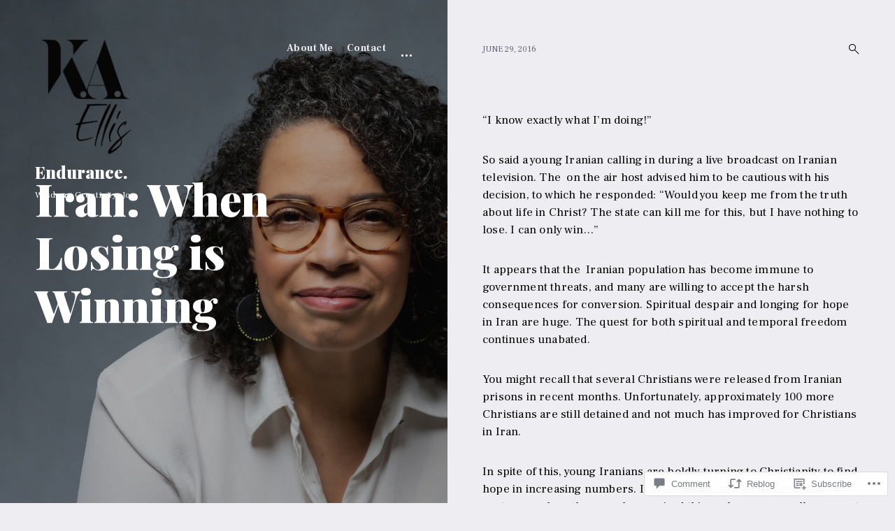

--- FILE ---
content_type: text/html; charset=UTF-8
request_url: https://karenangelaellis.com/2016/06/29/iran-when-losing-is-winning/
body_size: 31145
content:
<!DOCTYPE html>
<html lang="en">
<head>
<meta charset="UTF-8">
<meta name="viewport" content="width=device-width, initial-scale=1">
<link rel="profile" href="http://gmpg.org/xfn/11">
<link rel="pingback" href="https://karenangelaellis.com/xmlrpc.php">

<title>Iran: When Losing is Winning &#8211; Endurance.</title>
<meta name='robots' content='max-image-preview:large' />

<!-- Async WordPress.com Remote Login -->
<script id="wpcom_remote_login_js">
var wpcom_remote_login_extra_auth = '';
function wpcom_remote_login_remove_dom_node_id( element_id ) {
	var dom_node = document.getElementById( element_id );
	if ( dom_node ) { dom_node.parentNode.removeChild( dom_node ); }
}
function wpcom_remote_login_remove_dom_node_classes( class_name ) {
	var dom_nodes = document.querySelectorAll( '.' + class_name );
	for ( var i = 0; i < dom_nodes.length; i++ ) {
		dom_nodes[ i ].parentNode.removeChild( dom_nodes[ i ] );
	}
}
function wpcom_remote_login_final_cleanup() {
	wpcom_remote_login_remove_dom_node_classes( "wpcom_remote_login_msg" );
	wpcom_remote_login_remove_dom_node_id( "wpcom_remote_login_key" );
	wpcom_remote_login_remove_dom_node_id( "wpcom_remote_login_validate" );
	wpcom_remote_login_remove_dom_node_id( "wpcom_remote_login_js" );
	wpcom_remote_login_remove_dom_node_id( "wpcom_request_access_iframe" );
	wpcom_remote_login_remove_dom_node_id( "wpcom_request_access_styles" );
}

// Watch for messages back from the remote login
window.addEventListener( "message", function( e ) {
	if ( e.origin === "https://r-login.wordpress.com" ) {
		var data = {};
		try {
			data = JSON.parse( e.data );
		} catch( e ) {
			wpcom_remote_login_final_cleanup();
			return;
		}

		if ( data.msg === 'LOGIN' ) {
			// Clean up the login check iframe
			wpcom_remote_login_remove_dom_node_id( "wpcom_remote_login_key" );

			var id_regex = new RegExp( /^[0-9]+$/ );
			var token_regex = new RegExp( /^.*|.*|.*$/ );
			if (
				token_regex.test( data.token )
				&& id_regex.test( data.wpcomid )
			) {
				// We have everything we need to ask for a login
				var script = document.createElement( "script" );
				script.setAttribute( "id", "wpcom_remote_login_validate" );
				script.src = '/remote-login.php?wpcom_remote_login=validate'
					+ '&wpcomid=' + data.wpcomid
					+ '&token=' + encodeURIComponent( data.token )
					+ '&host=' + window.location.protocol
					+ '//' + window.location.hostname
					+ '&postid=1743'
					+ '&is_singular=1';
				document.body.appendChild( script );
			}

			return;
		}

		// Safari ITP, not logged in, so redirect
		if ( data.msg === 'LOGIN-REDIRECT' ) {
			window.location = 'https://wordpress.com/log-in?redirect_to=' + window.location.href;
			return;
		}

		// Safari ITP, storage access failed, remove the request
		if ( data.msg === 'LOGIN-REMOVE' ) {
			var css_zap = 'html { -webkit-transition: margin-top 1s; transition: margin-top 1s; } /* 9001 */ html { margin-top: 0 !important; } * html body { margin-top: 0 !important; } @media screen and ( max-width: 782px ) { html { margin-top: 0 !important; } * html body { margin-top: 0 !important; } }';
			var style_zap = document.createElement( 'style' );
			style_zap.type = 'text/css';
			style_zap.appendChild( document.createTextNode( css_zap ) );
			document.body.appendChild( style_zap );

			var e = document.getElementById( 'wpcom_request_access_iframe' );
			e.parentNode.removeChild( e );

			document.cookie = 'wordpress_com_login_access=denied; path=/; max-age=31536000';

			return;
		}

		// Safari ITP
		if ( data.msg === 'REQUEST_ACCESS' ) {
			console.log( 'request access: safari' );

			// Check ITP iframe enable/disable knob
			if ( wpcom_remote_login_extra_auth !== 'safari_itp_iframe' ) {
				return;
			}

			// If we are in a "private window" there is no ITP.
			var private_window = false;
			try {
				var opendb = window.openDatabase( null, null, null, null );
			} catch( e ) {
				private_window = true;
			}

			if ( private_window ) {
				console.log( 'private window' );
				return;
			}

			var iframe = document.createElement( 'iframe' );
			iframe.id = 'wpcom_request_access_iframe';
			iframe.setAttribute( 'scrolling', 'no' );
			iframe.setAttribute( 'sandbox', 'allow-storage-access-by-user-activation allow-scripts allow-same-origin allow-top-navigation-by-user-activation' );
			iframe.src = 'https://r-login.wordpress.com/remote-login.php?wpcom_remote_login=request_access&origin=' + encodeURIComponent( data.origin ) + '&wpcomid=' + encodeURIComponent( data.wpcomid );

			var css = 'html { -webkit-transition: margin-top 1s; transition: margin-top 1s; } /* 9001 */ html { margin-top: 46px !important; } * html body { margin-top: 46px !important; } @media screen and ( max-width: 660px ) { html { margin-top: 71px !important; } * html body { margin-top: 71px !important; } #wpcom_request_access_iframe { display: block; height: 71px !important; } } #wpcom_request_access_iframe { border: 0px; height: 46px; position: fixed; top: 0; left: 0; width: 100%; min-width: 100%; z-index: 99999; background: #23282d; } ';

			var style = document.createElement( 'style' );
			style.type = 'text/css';
			style.id = 'wpcom_request_access_styles';
			style.appendChild( document.createTextNode( css ) );
			document.body.appendChild( style );

			document.body.appendChild( iframe );
		}

		if ( data.msg === 'DONE' ) {
			wpcom_remote_login_final_cleanup();
		}
	}
}, false );

// Inject the remote login iframe after the page has had a chance to load
// more critical resources
window.addEventListener( "DOMContentLoaded", function( e ) {
	var iframe = document.createElement( "iframe" );
	iframe.style.display = "none";
	iframe.setAttribute( "scrolling", "no" );
	iframe.setAttribute( "id", "wpcom_remote_login_key" );
	iframe.src = "https://r-login.wordpress.com/remote-login.php"
		+ "?wpcom_remote_login=key"
		+ "&origin=aHR0cHM6Ly9rYXJlbmFuZ2VsYWVsbGlzLmNvbQ%3D%3D"
		+ "&wpcomid=41291545"
		+ "&time=" + Math.floor( Date.now() / 1000 );
	document.body.appendChild( iframe );
}, false );
</script>
<link rel='dns-prefetch' href='//s0.wp.com' />
<link rel='dns-prefetch' href='//widgets.wp.com' />
<link rel='dns-prefetch' href='//fonts-api.wp.com' />
<link rel="alternate" type="application/rss+xml" title="Endurance. &raquo; Feed" href="https://karenangelaellis.com/feed/" />
<link rel="alternate" type="application/rss+xml" title="Endurance. &raquo; Comments Feed" href="https://karenangelaellis.com/comments/feed/" />
<link rel="alternate" type="application/rss+xml" title="Endurance. &raquo; Iran: When Losing is Winning Comments Feed" href="https://karenangelaellis.com/2016/06/29/iran-when-losing-is-winning/feed/" />
	<script type="text/javascript">
		/* <![CDATA[ */
		function addLoadEvent(func) {
			var oldonload = window.onload;
			if (typeof window.onload != 'function') {
				window.onload = func;
			} else {
				window.onload = function () {
					oldonload();
					func();
				}
			}
		}
		/* ]]> */
	</script>
	<link crossorigin='anonymous' rel='stylesheet' id='all-css-0-1' href='/_static/??-eJxtzEkKgDAMQNELWYNjcSGeRdog1Q7BpHh9UQRBXD74fDhImRQFo0DIinxeXGRYUWg222PgHCEkmz0y7OhnQasosXxUGuYC/o/ebfh+b135FMZKd02th77t1hMpiDR+&cssminify=yes' type='text/css' media='all' />
<style id='wp-emoji-styles-inline-css'>

	img.wp-smiley, img.emoji {
		display: inline !important;
		border: none !important;
		box-shadow: none !important;
		height: 1em !important;
		width: 1em !important;
		margin: 0 0.07em !important;
		vertical-align: -0.1em !important;
		background: none !important;
		padding: 0 !important;
	}
/*# sourceURL=wp-emoji-styles-inline-css */
</style>
<link crossorigin='anonymous' rel='stylesheet' id='all-css-2-1' href='/wp-content/plugins/gutenberg-core/v22.2.0/build/styles/block-library/style.css?m=1764855221i&cssminify=yes' type='text/css' media='all' />
<style id='wp-block-library-inline-css'>
.has-text-align-justify {
	text-align:justify;
}
.has-text-align-justify{text-align:justify;}

/*# sourceURL=wp-block-library-inline-css */
</style><style id='global-styles-inline-css'>
:root{--wp--preset--aspect-ratio--square: 1;--wp--preset--aspect-ratio--4-3: 4/3;--wp--preset--aspect-ratio--3-4: 3/4;--wp--preset--aspect-ratio--3-2: 3/2;--wp--preset--aspect-ratio--2-3: 2/3;--wp--preset--aspect-ratio--16-9: 16/9;--wp--preset--aspect-ratio--9-16: 9/16;--wp--preset--color--black: #000000;--wp--preset--color--cyan-bluish-gray: #abb8c3;--wp--preset--color--white: #ffffff;--wp--preset--color--pale-pink: #f78da7;--wp--preset--color--vivid-red: #cf2e2e;--wp--preset--color--luminous-vivid-orange: #ff6900;--wp--preset--color--luminous-vivid-amber: #fcb900;--wp--preset--color--light-green-cyan: #7bdcb5;--wp--preset--color--vivid-green-cyan: #00d084;--wp--preset--color--pale-cyan-blue: #8ed1fc;--wp--preset--color--vivid-cyan-blue: #0693e3;--wp--preset--color--vivid-purple: #9b51e0;--wp--preset--gradient--vivid-cyan-blue-to-vivid-purple: linear-gradient(135deg,rgb(6,147,227) 0%,rgb(155,81,224) 100%);--wp--preset--gradient--light-green-cyan-to-vivid-green-cyan: linear-gradient(135deg,rgb(122,220,180) 0%,rgb(0,208,130) 100%);--wp--preset--gradient--luminous-vivid-amber-to-luminous-vivid-orange: linear-gradient(135deg,rgb(252,185,0) 0%,rgb(255,105,0) 100%);--wp--preset--gradient--luminous-vivid-orange-to-vivid-red: linear-gradient(135deg,rgb(255,105,0) 0%,rgb(207,46,46) 100%);--wp--preset--gradient--very-light-gray-to-cyan-bluish-gray: linear-gradient(135deg,rgb(238,238,238) 0%,rgb(169,184,195) 100%);--wp--preset--gradient--cool-to-warm-spectrum: linear-gradient(135deg,rgb(74,234,220) 0%,rgb(151,120,209) 20%,rgb(207,42,186) 40%,rgb(238,44,130) 60%,rgb(251,105,98) 80%,rgb(254,248,76) 100%);--wp--preset--gradient--blush-light-purple: linear-gradient(135deg,rgb(255,206,236) 0%,rgb(152,150,240) 100%);--wp--preset--gradient--blush-bordeaux: linear-gradient(135deg,rgb(254,205,165) 0%,rgb(254,45,45) 50%,rgb(107,0,62) 100%);--wp--preset--gradient--luminous-dusk: linear-gradient(135deg,rgb(255,203,112) 0%,rgb(199,81,192) 50%,rgb(65,88,208) 100%);--wp--preset--gradient--pale-ocean: linear-gradient(135deg,rgb(255,245,203) 0%,rgb(182,227,212) 50%,rgb(51,167,181) 100%);--wp--preset--gradient--electric-grass: linear-gradient(135deg,rgb(202,248,128) 0%,rgb(113,206,126) 100%);--wp--preset--gradient--midnight: linear-gradient(135deg,rgb(2,3,129) 0%,rgb(40,116,252) 100%);--wp--preset--font-size--small: 15px;--wp--preset--font-size--medium: 20px;--wp--preset--font-size--large: 24px;--wp--preset--font-size--x-large: 42px;--wp--preset--font-size--regular: 18px;--wp--preset--font-size--larger: 32px;--wp--preset--font-size--huge: 42px;--wp--preset--font-family--albert-sans: 'Albert Sans', sans-serif;--wp--preset--font-family--alegreya: Alegreya, serif;--wp--preset--font-family--arvo: Arvo, serif;--wp--preset--font-family--bodoni-moda: 'Bodoni Moda', serif;--wp--preset--font-family--bricolage-grotesque: 'Bricolage Grotesque', sans-serif;--wp--preset--font-family--cabin: Cabin, sans-serif;--wp--preset--font-family--chivo: Chivo, sans-serif;--wp--preset--font-family--commissioner: Commissioner, sans-serif;--wp--preset--font-family--cormorant: Cormorant, serif;--wp--preset--font-family--courier-prime: 'Courier Prime', monospace;--wp--preset--font-family--crimson-pro: 'Crimson Pro', serif;--wp--preset--font-family--dm-mono: 'DM Mono', monospace;--wp--preset--font-family--dm-sans: 'DM Sans', sans-serif;--wp--preset--font-family--dm-serif-display: 'DM Serif Display', serif;--wp--preset--font-family--domine: Domine, serif;--wp--preset--font-family--eb-garamond: 'EB Garamond', serif;--wp--preset--font-family--epilogue: Epilogue, sans-serif;--wp--preset--font-family--fahkwang: Fahkwang, sans-serif;--wp--preset--font-family--figtree: Figtree, sans-serif;--wp--preset--font-family--fira-sans: 'Fira Sans', sans-serif;--wp--preset--font-family--fjalla-one: 'Fjalla One', sans-serif;--wp--preset--font-family--fraunces: Fraunces, serif;--wp--preset--font-family--gabarito: Gabarito, system-ui;--wp--preset--font-family--ibm-plex-mono: 'IBM Plex Mono', monospace;--wp--preset--font-family--ibm-plex-sans: 'IBM Plex Sans', sans-serif;--wp--preset--font-family--ibarra-real-nova: 'Ibarra Real Nova', serif;--wp--preset--font-family--instrument-serif: 'Instrument Serif', serif;--wp--preset--font-family--inter: Inter, sans-serif;--wp--preset--font-family--josefin-sans: 'Josefin Sans', sans-serif;--wp--preset--font-family--jost: Jost, sans-serif;--wp--preset--font-family--libre-baskerville: 'Libre Baskerville', serif;--wp--preset--font-family--libre-franklin: 'Libre Franklin', sans-serif;--wp--preset--font-family--literata: Literata, serif;--wp--preset--font-family--lora: Lora, serif;--wp--preset--font-family--merriweather: Merriweather, serif;--wp--preset--font-family--montserrat: Montserrat, sans-serif;--wp--preset--font-family--newsreader: Newsreader, serif;--wp--preset--font-family--noto-sans-mono: 'Noto Sans Mono', sans-serif;--wp--preset--font-family--nunito: Nunito, sans-serif;--wp--preset--font-family--open-sans: 'Open Sans', sans-serif;--wp--preset--font-family--overpass: Overpass, sans-serif;--wp--preset--font-family--pt-serif: 'PT Serif', serif;--wp--preset--font-family--petrona: Petrona, serif;--wp--preset--font-family--piazzolla: Piazzolla, serif;--wp--preset--font-family--playfair-display: 'Playfair Display', serif;--wp--preset--font-family--plus-jakarta-sans: 'Plus Jakarta Sans', sans-serif;--wp--preset--font-family--poppins: Poppins, sans-serif;--wp--preset--font-family--raleway: Raleway, sans-serif;--wp--preset--font-family--roboto: Roboto, sans-serif;--wp--preset--font-family--roboto-slab: 'Roboto Slab', serif;--wp--preset--font-family--rubik: Rubik, sans-serif;--wp--preset--font-family--rufina: Rufina, serif;--wp--preset--font-family--sora: Sora, sans-serif;--wp--preset--font-family--source-sans-3: 'Source Sans 3', sans-serif;--wp--preset--font-family--source-serif-4: 'Source Serif 4', serif;--wp--preset--font-family--space-mono: 'Space Mono', monospace;--wp--preset--font-family--syne: Syne, sans-serif;--wp--preset--font-family--texturina: Texturina, serif;--wp--preset--font-family--urbanist: Urbanist, sans-serif;--wp--preset--font-family--work-sans: 'Work Sans', sans-serif;--wp--preset--spacing--20: 0.44rem;--wp--preset--spacing--30: 0.67rem;--wp--preset--spacing--40: 1rem;--wp--preset--spacing--50: 1.5rem;--wp--preset--spacing--60: 2.25rem;--wp--preset--spacing--70: 3.38rem;--wp--preset--spacing--80: 5.06rem;--wp--preset--shadow--natural: 6px 6px 9px rgba(0, 0, 0, 0.2);--wp--preset--shadow--deep: 12px 12px 50px rgba(0, 0, 0, 0.4);--wp--preset--shadow--sharp: 6px 6px 0px rgba(0, 0, 0, 0.2);--wp--preset--shadow--outlined: 6px 6px 0px -3px rgb(255, 255, 255), 6px 6px rgb(0, 0, 0);--wp--preset--shadow--crisp: 6px 6px 0px rgb(0, 0, 0);}:where(.is-layout-flex){gap: 0.5em;}:where(.is-layout-grid){gap: 0.5em;}body .is-layout-flex{display: flex;}.is-layout-flex{flex-wrap: wrap;align-items: center;}.is-layout-flex > :is(*, div){margin: 0;}body .is-layout-grid{display: grid;}.is-layout-grid > :is(*, div){margin: 0;}:where(.wp-block-columns.is-layout-flex){gap: 2em;}:where(.wp-block-columns.is-layout-grid){gap: 2em;}:where(.wp-block-post-template.is-layout-flex){gap: 1.25em;}:where(.wp-block-post-template.is-layout-grid){gap: 1.25em;}.has-black-color{color: var(--wp--preset--color--black) !important;}.has-cyan-bluish-gray-color{color: var(--wp--preset--color--cyan-bluish-gray) !important;}.has-white-color{color: var(--wp--preset--color--white) !important;}.has-pale-pink-color{color: var(--wp--preset--color--pale-pink) !important;}.has-vivid-red-color{color: var(--wp--preset--color--vivid-red) !important;}.has-luminous-vivid-orange-color{color: var(--wp--preset--color--luminous-vivid-orange) !important;}.has-luminous-vivid-amber-color{color: var(--wp--preset--color--luminous-vivid-amber) !important;}.has-light-green-cyan-color{color: var(--wp--preset--color--light-green-cyan) !important;}.has-vivid-green-cyan-color{color: var(--wp--preset--color--vivid-green-cyan) !important;}.has-pale-cyan-blue-color{color: var(--wp--preset--color--pale-cyan-blue) !important;}.has-vivid-cyan-blue-color{color: var(--wp--preset--color--vivid-cyan-blue) !important;}.has-vivid-purple-color{color: var(--wp--preset--color--vivid-purple) !important;}.has-black-background-color{background-color: var(--wp--preset--color--black) !important;}.has-cyan-bluish-gray-background-color{background-color: var(--wp--preset--color--cyan-bluish-gray) !important;}.has-white-background-color{background-color: var(--wp--preset--color--white) !important;}.has-pale-pink-background-color{background-color: var(--wp--preset--color--pale-pink) !important;}.has-vivid-red-background-color{background-color: var(--wp--preset--color--vivid-red) !important;}.has-luminous-vivid-orange-background-color{background-color: var(--wp--preset--color--luminous-vivid-orange) !important;}.has-luminous-vivid-amber-background-color{background-color: var(--wp--preset--color--luminous-vivid-amber) !important;}.has-light-green-cyan-background-color{background-color: var(--wp--preset--color--light-green-cyan) !important;}.has-vivid-green-cyan-background-color{background-color: var(--wp--preset--color--vivid-green-cyan) !important;}.has-pale-cyan-blue-background-color{background-color: var(--wp--preset--color--pale-cyan-blue) !important;}.has-vivid-cyan-blue-background-color{background-color: var(--wp--preset--color--vivid-cyan-blue) !important;}.has-vivid-purple-background-color{background-color: var(--wp--preset--color--vivid-purple) !important;}.has-black-border-color{border-color: var(--wp--preset--color--black) !important;}.has-cyan-bluish-gray-border-color{border-color: var(--wp--preset--color--cyan-bluish-gray) !important;}.has-white-border-color{border-color: var(--wp--preset--color--white) !important;}.has-pale-pink-border-color{border-color: var(--wp--preset--color--pale-pink) !important;}.has-vivid-red-border-color{border-color: var(--wp--preset--color--vivid-red) !important;}.has-luminous-vivid-orange-border-color{border-color: var(--wp--preset--color--luminous-vivid-orange) !important;}.has-luminous-vivid-amber-border-color{border-color: var(--wp--preset--color--luminous-vivid-amber) !important;}.has-light-green-cyan-border-color{border-color: var(--wp--preset--color--light-green-cyan) !important;}.has-vivid-green-cyan-border-color{border-color: var(--wp--preset--color--vivid-green-cyan) !important;}.has-pale-cyan-blue-border-color{border-color: var(--wp--preset--color--pale-cyan-blue) !important;}.has-vivid-cyan-blue-border-color{border-color: var(--wp--preset--color--vivid-cyan-blue) !important;}.has-vivid-purple-border-color{border-color: var(--wp--preset--color--vivid-purple) !important;}.has-vivid-cyan-blue-to-vivid-purple-gradient-background{background: var(--wp--preset--gradient--vivid-cyan-blue-to-vivid-purple) !important;}.has-light-green-cyan-to-vivid-green-cyan-gradient-background{background: var(--wp--preset--gradient--light-green-cyan-to-vivid-green-cyan) !important;}.has-luminous-vivid-amber-to-luminous-vivid-orange-gradient-background{background: var(--wp--preset--gradient--luminous-vivid-amber-to-luminous-vivid-orange) !important;}.has-luminous-vivid-orange-to-vivid-red-gradient-background{background: var(--wp--preset--gradient--luminous-vivid-orange-to-vivid-red) !important;}.has-very-light-gray-to-cyan-bluish-gray-gradient-background{background: var(--wp--preset--gradient--very-light-gray-to-cyan-bluish-gray) !important;}.has-cool-to-warm-spectrum-gradient-background{background: var(--wp--preset--gradient--cool-to-warm-spectrum) !important;}.has-blush-light-purple-gradient-background{background: var(--wp--preset--gradient--blush-light-purple) !important;}.has-blush-bordeaux-gradient-background{background: var(--wp--preset--gradient--blush-bordeaux) !important;}.has-luminous-dusk-gradient-background{background: var(--wp--preset--gradient--luminous-dusk) !important;}.has-pale-ocean-gradient-background{background: var(--wp--preset--gradient--pale-ocean) !important;}.has-electric-grass-gradient-background{background: var(--wp--preset--gradient--electric-grass) !important;}.has-midnight-gradient-background{background: var(--wp--preset--gradient--midnight) !important;}.has-small-font-size{font-size: var(--wp--preset--font-size--small) !important;}.has-medium-font-size{font-size: var(--wp--preset--font-size--medium) !important;}.has-large-font-size{font-size: var(--wp--preset--font-size--large) !important;}.has-x-large-font-size{font-size: var(--wp--preset--font-size--x-large) !important;}.has-albert-sans-font-family{font-family: var(--wp--preset--font-family--albert-sans) !important;}.has-alegreya-font-family{font-family: var(--wp--preset--font-family--alegreya) !important;}.has-arvo-font-family{font-family: var(--wp--preset--font-family--arvo) !important;}.has-bodoni-moda-font-family{font-family: var(--wp--preset--font-family--bodoni-moda) !important;}.has-bricolage-grotesque-font-family{font-family: var(--wp--preset--font-family--bricolage-grotesque) !important;}.has-cabin-font-family{font-family: var(--wp--preset--font-family--cabin) !important;}.has-chivo-font-family{font-family: var(--wp--preset--font-family--chivo) !important;}.has-commissioner-font-family{font-family: var(--wp--preset--font-family--commissioner) !important;}.has-cormorant-font-family{font-family: var(--wp--preset--font-family--cormorant) !important;}.has-courier-prime-font-family{font-family: var(--wp--preset--font-family--courier-prime) !important;}.has-crimson-pro-font-family{font-family: var(--wp--preset--font-family--crimson-pro) !important;}.has-dm-mono-font-family{font-family: var(--wp--preset--font-family--dm-mono) !important;}.has-dm-sans-font-family{font-family: var(--wp--preset--font-family--dm-sans) !important;}.has-dm-serif-display-font-family{font-family: var(--wp--preset--font-family--dm-serif-display) !important;}.has-domine-font-family{font-family: var(--wp--preset--font-family--domine) !important;}.has-eb-garamond-font-family{font-family: var(--wp--preset--font-family--eb-garamond) !important;}.has-epilogue-font-family{font-family: var(--wp--preset--font-family--epilogue) !important;}.has-fahkwang-font-family{font-family: var(--wp--preset--font-family--fahkwang) !important;}.has-figtree-font-family{font-family: var(--wp--preset--font-family--figtree) !important;}.has-fira-sans-font-family{font-family: var(--wp--preset--font-family--fira-sans) !important;}.has-fjalla-one-font-family{font-family: var(--wp--preset--font-family--fjalla-one) !important;}.has-fraunces-font-family{font-family: var(--wp--preset--font-family--fraunces) !important;}.has-gabarito-font-family{font-family: var(--wp--preset--font-family--gabarito) !important;}.has-ibm-plex-mono-font-family{font-family: var(--wp--preset--font-family--ibm-plex-mono) !important;}.has-ibm-plex-sans-font-family{font-family: var(--wp--preset--font-family--ibm-plex-sans) !important;}.has-ibarra-real-nova-font-family{font-family: var(--wp--preset--font-family--ibarra-real-nova) !important;}.has-instrument-serif-font-family{font-family: var(--wp--preset--font-family--instrument-serif) !important;}.has-inter-font-family{font-family: var(--wp--preset--font-family--inter) !important;}.has-josefin-sans-font-family{font-family: var(--wp--preset--font-family--josefin-sans) !important;}.has-jost-font-family{font-family: var(--wp--preset--font-family--jost) !important;}.has-libre-baskerville-font-family{font-family: var(--wp--preset--font-family--libre-baskerville) !important;}.has-libre-franklin-font-family{font-family: var(--wp--preset--font-family--libre-franklin) !important;}.has-literata-font-family{font-family: var(--wp--preset--font-family--literata) !important;}.has-lora-font-family{font-family: var(--wp--preset--font-family--lora) !important;}.has-merriweather-font-family{font-family: var(--wp--preset--font-family--merriweather) !important;}.has-montserrat-font-family{font-family: var(--wp--preset--font-family--montserrat) !important;}.has-newsreader-font-family{font-family: var(--wp--preset--font-family--newsreader) !important;}.has-noto-sans-mono-font-family{font-family: var(--wp--preset--font-family--noto-sans-mono) !important;}.has-nunito-font-family{font-family: var(--wp--preset--font-family--nunito) !important;}.has-open-sans-font-family{font-family: var(--wp--preset--font-family--open-sans) !important;}.has-overpass-font-family{font-family: var(--wp--preset--font-family--overpass) !important;}.has-pt-serif-font-family{font-family: var(--wp--preset--font-family--pt-serif) !important;}.has-petrona-font-family{font-family: var(--wp--preset--font-family--petrona) !important;}.has-piazzolla-font-family{font-family: var(--wp--preset--font-family--piazzolla) !important;}.has-playfair-display-font-family{font-family: var(--wp--preset--font-family--playfair-display) !important;}.has-plus-jakarta-sans-font-family{font-family: var(--wp--preset--font-family--plus-jakarta-sans) !important;}.has-poppins-font-family{font-family: var(--wp--preset--font-family--poppins) !important;}.has-raleway-font-family{font-family: var(--wp--preset--font-family--raleway) !important;}.has-roboto-font-family{font-family: var(--wp--preset--font-family--roboto) !important;}.has-roboto-slab-font-family{font-family: var(--wp--preset--font-family--roboto-slab) !important;}.has-rubik-font-family{font-family: var(--wp--preset--font-family--rubik) !important;}.has-rufina-font-family{font-family: var(--wp--preset--font-family--rufina) !important;}.has-sora-font-family{font-family: var(--wp--preset--font-family--sora) !important;}.has-source-sans-3-font-family{font-family: var(--wp--preset--font-family--source-sans-3) !important;}.has-source-serif-4-font-family{font-family: var(--wp--preset--font-family--source-serif-4) !important;}.has-space-mono-font-family{font-family: var(--wp--preset--font-family--space-mono) !important;}.has-syne-font-family{font-family: var(--wp--preset--font-family--syne) !important;}.has-texturina-font-family{font-family: var(--wp--preset--font-family--texturina) !important;}.has-urbanist-font-family{font-family: var(--wp--preset--font-family--urbanist) !important;}.has-work-sans-font-family{font-family: var(--wp--preset--font-family--work-sans) !important;}
/*# sourceURL=global-styles-inline-css */
</style>

<style id='classic-theme-styles-inline-css'>
/*! This file is auto-generated */
.wp-block-button__link{color:#fff;background-color:#32373c;border-radius:9999px;box-shadow:none;text-decoration:none;padding:calc(.667em + 2px) calc(1.333em + 2px);font-size:1.125em}.wp-block-file__button{background:#32373c;color:#fff;text-decoration:none}
/*# sourceURL=/wp-includes/css/classic-themes.min.css */
</style>
<link crossorigin='anonymous' rel='stylesheet' id='all-css-4-1' href='/_static/??-eJx9jksOwjAMRC9EcCsEFQvEUVA+FqTUSRQ77fVxVbEBxMaSZ+bZA0sxPifBJEDNlKndY2LwuaLqVKyAJghDtDghaWzvmXfwG1uKMsa5UpHZ6KTYyMhDQf7HjSjF+qdRaTuxGcAtvb3bjCnkCrZJJisS/RcFXD24FqcAM1ann1VcK/Pnvna50qUfTl3XH8+HYXwBNR1jhQ==&cssminify=yes' type='text/css' media='all' />
<link rel='stylesheet' id='verbum-gutenberg-css-css' href='https://widgets.wp.com/verbum-block-editor/block-editor.css?ver=1738686361' media='all' />
<link rel='stylesheet' id='aperitive-google-fonts-css' href='https://fonts-api.wp.com/css?family=Playfair+Display:400,900,900italic,700italic,700,400italic|Frank+Ruhl+Libre:300,400,500,700&#038;subset=latin%2Clatin-ext' media='all' />
<link crossorigin='anonymous' rel='stylesheet' id='all-css-8-1' href='/_static/??-eJx9jdEKwjAMRX/ILspkwwfxW7oudpltU5p26t9bBSci+HZvOPcErlEZDhlDhjyhR4GY0FPxoCMmyrQgSL47bIzIBipOwbgyVrAeYNQyURVI4yn8IrNUK5nLwLc1rNT7ry8qumIpCCQcHNsa7cv+qf9GFlk5NjoTh6+izk5Tek5P/rjru33bdttDPz8AuMdbNg==&cssminify=yes' type='text/css' media='all' />
<link crossorigin='anonymous' rel='stylesheet' id='print-css-9-1' href='/wp-content/mu-plugins/global-print/global-print.css?m=1465851035i&cssminify=yes' type='text/css' media='print' />
<style id='jetpack-global-styles-frontend-style-inline-css'>
:root { --font-headings: unset; --font-base: unset; --font-headings-default: -apple-system,BlinkMacSystemFont,"Segoe UI",Roboto,Oxygen-Sans,Ubuntu,Cantarell,"Helvetica Neue",sans-serif; --font-base-default: -apple-system,BlinkMacSystemFont,"Segoe UI",Roboto,Oxygen-Sans,Ubuntu,Cantarell,"Helvetica Neue",sans-serif;}
/*# sourceURL=jetpack-global-styles-frontend-style-inline-css */
</style>
<link crossorigin='anonymous' rel='stylesheet' id='all-css-12-1' href='/_static/??-eJyNjcsKAjEMRX/IGtQZBxfip0hMS9sxTYppGfx7H7gRN+7ugcs5sFRHKi1Ig9Jd5R6zGMyhVaTrh8G6QFHfORhYwlvw6P39PbPENZmt4G/ROQuBKWVkxxrVvuBH1lIoz2waILJekF+HUzlupnG3nQ77YZwfuRJIaQ==&cssminify=yes' type='text/css' media='all' />
<script type="text/javascript" id="jetpack_related-posts-js-extra">
/* <![CDATA[ */
var related_posts_js_options = {"post_heading":"h4"};
//# sourceURL=jetpack_related-posts-js-extra
/* ]]> */
</script>
<script type="text/javascript" id="wpcom-actionbar-placeholder-js-extra">
/* <![CDATA[ */
var actionbardata = {"siteID":"41291545","postID":"1743","siteURL":"https://karenangelaellis.com","xhrURL":"https://karenangelaellis.com/wp-admin/admin-ajax.php","nonce":"2263d0afcd","isLoggedIn":"","statusMessage":"","subsEmailDefault":"instantly","proxyScriptUrl":"https://s0.wp.com/wp-content/js/wpcom-proxy-request.js?m=1513050504i&amp;ver=20211021","shortlink":"https://wp.me/p2NfOF-s7","i18n":{"followedText":"New posts from this site will now appear in your \u003Ca href=\"https://wordpress.com/reader\"\u003EReader\u003C/a\u003E","foldBar":"Collapse this bar","unfoldBar":"Expand this bar","shortLinkCopied":"Shortlink copied to clipboard."}};
//# sourceURL=wpcom-actionbar-placeholder-js-extra
/* ]]> */
</script>
<script type="text/javascript" id="jetpack-mu-wpcom-settings-js-before">
/* <![CDATA[ */
var JETPACK_MU_WPCOM_SETTINGS = {"assetsUrl":"https://s0.wp.com/wp-content/mu-plugins/jetpack-mu-wpcom-plugin/sun/jetpack_vendor/automattic/jetpack-mu-wpcom/src/build/"};
//# sourceURL=jetpack-mu-wpcom-settings-js-before
/* ]]> */
</script>
<script crossorigin='anonymous' type='text/javascript'  src='/_static/??-eJx1jcEOwiAQRH9IunJo2ovxU0yFTQPCguyS2r8XE0zqwdNkMi9vYMvKJBIkgVhVDnV1xOBR8mIevQNXgpsjA/fqgoWCYRG0KicW/m1DdDR4PsHB6xsTROWSXvt3a7JQLfJn9M+KZe9xFPyFVHRraacdvsaLnsbxrPU0z/4NC+ROAA=='></script>
<script type="text/javascript" id="rlt-proxy-js-after">
/* <![CDATA[ */
	rltInitialize( {"token":null,"iframeOrigins":["https:\/\/widgets.wp.com"]} );
//# sourceURL=rlt-proxy-js-after
/* ]]> */
</script>
<link rel="EditURI" type="application/rsd+xml" title="RSD" href="https://karenangelaellis.wordpress.com/xmlrpc.php?rsd" />
<meta name="generator" content="WordPress.com" />
<link rel="canonical" href="https://karenangelaellis.com/2016/06/29/iran-when-losing-is-winning/" />
<link rel='shortlink' href='https://wp.me/p2NfOF-s7' />
<link rel="alternate" type="application/json+oembed" href="https://public-api.wordpress.com/oembed/?format=json&amp;url=https%3A%2F%2Fkarenangelaellis.com%2F2016%2F06%2F29%2Firan-when-losing-is-winning%2F&amp;for=wpcom-auto-discovery" /><link rel="alternate" type="application/xml+oembed" href="https://public-api.wordpress.com/oembed/?format=xml&amp;url=https%3A%2F%2Fkarenangelaellis.com%2F2016%2F06%2F29%2Firan-when-losing-is-winning%2F&amp;for=wpcom-auto-discovery" />
<!-- Jetpack Open Graph Tags -->
<meta property="og:type" content="article" />
<meta property="og:title" content="Iran: When Losing is Winning" />
<meta property="og:url" content="https://karenangelaellis.com/2016/06/29/iran-when-losing-is-winning/" />
<meta property="og:description" content="&#8220;I know exactly what I&#8217;m doing!&#8221; So said a young Iranian calling in during a live broadcast on Iranian television. The  on the air host advised him to be cautious with his decisio…" />
<meta property="article:published_time" content="2016-06-29T04:54:13+00:00" />
<meta property="article:modified_time" content="2016-06-29T11:36:27+00:00" />
<meta property="og:site_name" content="Endurance." />
<meta property="og:image" content="https://karenangelaellis.com/wp-content/uploads/2014/02/circle-letter-e-monogram-md1.png" />
<meta property="og:image:width" content="24" />
<meta property="og:image:height" content="24" />
<meta property="og:image:alt" content="Circle letter-e-monogram-md" />
<meta property="og:locale" content="en_US" />
<meta property="article:publisher" content="https://www.facebook.com/WordPresscom" />
<meta name="twitter:creator" content="@karangellis" />
<meta name="twitter:site" content="@karangellis" />
<meta name="twitter:text:title" content="Iran: When Losing is Winning" />
<meta name="twitter:image" content="https://karenangelaellis.com/wp-content/uploads/2014/02/circle-letter-e-monogram-md1.png?w=144" />
<meta name="twitter:image:alt" content="Circle letter-e-monogram-md" />
<meta name="twitter:card" content="summary" />

<!-- End Jetpack Open Graph Tags -->
<link rel='openid.server' href='https://karenangelaellis.com/?openidserver=1' />
<link rel='openid.delegate' href='https://karenangelaellis.com/' />
<link rel="search" type="application/opensearchdescription+xml" href="https://karenangelaellis.com/osd.xml" title="Endurance." />
<link rel="search" type="application/opensearchdescription+xml" href="https://s1.wp.com/opensearch.xml" title="WordPress.com" />
<meta name="theme-color" content="#eeedf2" />
		<style type="text/css">
			.recentcomments a {
				display: inline !important;
				padding: 0 !important;
				margin: 0 !important;
			}

			table.recentcommentsavatartop img.avatar, table.recentcommentsavatarend img.avatar {
				border: 0px;
				margin: 0;
			}

			table.recentcommentsavatartop a, table.recentcommentsavatarend a {
				border: 0px !important;
				background-color: transparent !important;
			}

			td.recentcommentsavatarend, td.recentcommentsavatartop {
				padding: 0px 0px 1px 0px;
				margin: 0px;
			}

			td.recentcommentstextend {
				border: none !important;
				padding: 0px 0px 2px 10px;
			}

			.rtl td.recentcommentstextend {
				padding: 0px 10px 2px 0px;
			}

			td.recentcommentstexttop {
				border: none;
				padding: 0px 0px 0px 10px;
			}

			.rtl td.recentcommentstexttop {
				padding: 0px 10px 0px 0px;
			}
		</style>
		<meta name="description" content="&quot;I know exactly what I&#039;m doing!&quot; So said a young Iranian calling in during a live broadcast on Iranian television. The  on the air host advised him to be cautious with his decision, to which he responded: &quot;Would you keep me from the truth about life in Christ? The state can kill me for this,&hellip;" />
<style type="text/css" id="custom-background-css">
body.custom-background { background-color: #eeedf2; }
</style>
	<style type="text/css" id="custom-colors-css">
	.entry-footer a,
	.search-instructions {
		opacity: 0.7;
	}

	.menu-group-title,
	.comments-title,
	.comment-reply-title {
		opacity: 0.4;
	}

	label.checkbox:before,
	input[type="checkbox"] + label:before,
	label.radio:before,
	input[type="radio"] + label:before {
		color: transparent;
	}

	.search-form input[type="submit"],
	.widget_blog_subscription form > p:nth-of-type(3) input[type="submit"],
	.comment-form input[type="text"],
	.comment-form input[type="email"],
	.comment-form input[type="tel"],
	.comment-form input[type="url"],
	.comment-form input[type="password"],
	.comment-form input[type="search"],
	.comment-form textarea,
	#big-search-trigger,
	.toggled .menu-toggle span {
		background-color: transparent;
	}

	.search-form input[type="submit"],
	.widget_blog_subscription form > p:nth-of-type(3) input[type="submit"] {
		border-color: transparent;
	}

	.nav-menu a,
	.entry-content a,
	.entry-footer a,
	.author-box a,
	body .jetpack-social-navigation a {
		border-bottom: transparent;
	}

	.hero .page-header .page-title,
	.hero .page-header p,
	body:not(.header-scrolled) #sidebar-trigger button,
	body:not(.header-scrolled) .site-title a,
	body:not(.header-scrolled) .site-description,
	body:not(.header-scrolled):not(.nav-opened) .menu-toggle {
		color: #fff !important;
	}

	@media only screen and (min-width: 1025px) {
		.site:before,
		.page-template-portfolio-page .site,
		.page-template-portfolio-page .site-content,
		.tax-jetpack-portfolio-type .site,
		.tax-jetpack-portfolio-type .site-content,
		.post-type-archive-jetpack-portfolio .site,
		.post-type-archive-jetpack-portfolio .site-content,
		button:hover,
		input[type="button"]:hover,
		input[type="reset"]:hover,
		input[type="submit"]:hover,
		#infinite-handle span:hover,
		body .jp-carousel-light #carousel-reblog-box input#carousel-reblog-submit:hover,
		body #jp-carousel-comment-form-button-submit:hover,
		#eu-cookie-law input[type="submit"]:hover,
		.header-scrolled .site-header,
		#site-navigation:not(.toggled) .menu-toggle + div,
		.main-navigation > .menu {
			background-color: transparent !important;
		}

		.site-header #site-navigation:not(.toggled) ul#primary-menu > li > a,
		.jetpack-social-navigation a,
		.site-info a,
		#site-navigation:not(.toggled) #primary-menu > li > .dropdown-toggle {
			color: #fff !important;
		}

		#site-navigation:not(.toggled) ul ul a {
			color: #000 !important;
		}

		#site-navigation:not(.toggled) .menu-toggle span,
		#site-navigation:not(.toggled) .menu-toggle span:before,
		#site-navigation:not(.toggled) .menu-toggle span:after {
			background-color: #fff !important;
		}
	}

	@media only screen and (max-width: 1024px) {
		#big-search-trigger .icon-search {
			color: inherit !important;
		}

		.main-navigation ul ul {
			background: transparent !important;
		}

		body:not(.header-scrolled) #big-search-trigger {
			color: #fff !important;
		}

		body:not(.header-scrolled) #site-navigation:not(.toggled) .menu-toggle span,
		body:not(.header-scrolled) #site-navigation:not(.toggled) .menu-toggle span:before,
		body:not(.header-scrolled) #site-navigation:not(.toggled) .menu-toggle span:after {
			background-color: #fff !important;
		}
	}

body,
		.site-content,
		.search-wrap,
		#eu-cookie-law.negative input[type="submit"],
		.scroll-box #today:after,
		body > .widget-area,
		div#respond #comment-form-identity #comment-form-nascar,
		div#respond #comment-form-comment.active,
		div#comment-form-share-text-padder.active,
		div#respond .comment-form-service,
		body textarea#jp-carousel-comment-form-comment-field,
		body textarea#jp-carousel-comment-form-comment-field:focus,
		body .jp-carousel-image-meta,
		body .jp-carousel-buttons,
		.jp-carousel-wrap .jp-carousel-light #carousel-reblog-box input#carousel-reblog-submit,
		.jp-carousel-wrap #jp-carousel-comment-form-button-submit { background-color: #eeedf2;}
.gallery-size-full[data-carousel-extra] .gallery-item a:before,
		.format-video .featured-image a:before { background-color: #eeedf2;}
.gallery-size-full[data-carousel-extra] .gallery-item a:before,
		.format-video .featured-image a:before { background-color: rgba( 238, 237, 242, 0.8 );}
body .jp-carousel-overlay,
		body #TB_overlay { background-color: #eeedf2;}
body .jp-carousel-overlay,
		body #TB_overlay { background-color: rgba( 238, 237, 242, 0.9 );}
mark,
		code,
		pre,
		.slideshow-window .slideshow-controls { background-color: #8684A2;}
.menu-toggle span,
		.menu-toggle span:before,
		.menu-toggle span:after,
		.toggled .menu-toggle span:before,
		.toggled .menu-toggle span:after { background-color: #EEEDF2;}
::-moz-selection { color: #EEEDF2;}
::selection { color: #EEEDF2;}
button,
		input[type="button"],
		input[type="reset"],
		input[type="submit"],
		#eu-cookie-law input[type="submit"],
		#eu-cookie-law input[type="submit"]:hover,
		#eu-cookie-law input[type="submit"]:focus,
		#infinite-handle span,
		.site-header a,
		.sidebar-trigger button,
		#big-search-trigger,
		.dropdown-toggle,
		.site-description,
		.hero .page-header,
		.hero .post-navigation,
		.hero .post-navigation a,
		.site-footer,
		body .jetpack-social-navigation a,
		.site-info a,
		#today,
		#today a,
		.checkbox.checked:before,
		input[type="checkbox"]:checked + label:before,
		.menu-toggle em,
		.scroll-box .widget .a-stats a,
		.scroll-box .widget .a-stats a:hover,
		.close-sidebar:focus,
		#big-search-close:focus,
		body .jp-carousel-close-hint span:focus { color: #EEEDF2;}
.page-template-portfolio-page .site .site-content .not-found,
		.page-template-portfolio-page .site .site-content .not-found h1,
		.page-template-portfolio-page .site .site-content .not-found a,
		.page-template-portfolio-page .not-found input[type="search"],
		.tax-jetpack-portfolio-type .site .site-content .not-found,
		.tax-jetpack-portfolio-type .site .site-content .not-found h1,
		.tax-jetpack-portfolio-type .site .site-content .not-found a,
		.tax-jetpack-portfolio-type .not-found input[type="search"],
		.post-type-archive-jetpack-portfolio .site .site-content .not-found,
		.post-type-archive-jetpack-portfolio .site .site-content .not-found h1,
		.post-type-archive-jetpack-portfolio .site .site-content .not-found a,
		.post-type-archive-jetpack-portfolio .not-found input[type="search"],
		.large-nav .main-navigation .current_page_item > a,
		.large-nav .main-navigation .current-menu-item > a,
		.large-nav .main-navigation .current_page_ancestor > a,
		.large-nav .main-navigation .current_page_item > .dropdown-toggle,
		.large-nav .main-navigation .current-menu-item > .dropdown-toggle,
		.large-nav .main-navigation .current_page_ancestor > .dropdown-toggle,
		.large-nav #big-search-trigger,
		.large-nav .nav-menu .main-navigation .current_page_item > a,
		.large-nav .nav-menu .main-navigation .current-menu-item > a,
		.large-nav .nav-menu .main-navigation .current_page_ancestor > a,
		.page-template-portfolio-page #infinite-handle span:hover,
		.tax-jetpack-portfolio-type #infinite-handle span:hover,
		.post-type-archive-jetpack-portfolio #infinite-handle span:hover,
		.sidebar-trigger button:hover,
		#big-search-trigger:hover,
		.sidebar-trigger button:focus,
		#big-search-trigger:focus { color: #EEEDF2;}
.page-template-portfolio-page .not-found input[type="search"]::-webkit-input-placeholder,
		.tax-jetpack-portfolio-type .not-found input[type="search"]::-webkit-input-placeholder,
		.post-type-archive-jetpack-portfolio .not-found input[type="search"]::-webkit-input-placeholder { color: #EEEDF2;}
.page-template-portfolio-page .not-found input[type="search"]:-moz-placeholder,
		.tax-jetpack-portfolio-type .not-found input[type="search"]:-moz-placeholder,
		.post-type-archive-jetpack-portfolio .not-found input[type="search"]:-moz-placeholder { color: #EEEDF2;}
.page-template-portfolio-page .not-found input[type="search"]::-moz-placeholder,
		.tax-jetpack-portfolio-type .not-found input[type="search"]::-moz-placeholder,
		.post-type-archive-jetpack-portfolio .not-found input[type="search"]::-moz-placeholder { color: #EEEDF2;}
.page-template-portfolio-page .not-found input[type="search"]:-ms-input-placeholder,
		.page-template-portfolio-page .not-found input[type="search"]:-ms-input-placeholder:focus,
		.tax-jetpack-portfolio-type .not-found input[type="search"]:-ms-input-placeholder,
		.tax-jetpack-portfolio-type .not-found input[type="search"]:-ms-input-placeholder:focus,
		.post-type-archive-jetpack-portfolio .not-found input[type="search"]:-ms-input-placeholder,
		.post-type-archive-jetpack-portfolio .not-found input[type="search"]:-ms-input-placeholder:focus { color: #EEEDF2;}
.page-template-portfolio-page .posts-navigation a,
		.tax-jetpack-portfolio-type .posts-navigation a,
		.post-type-archive-jetpack-portfolio .posts-navigation a { color: #EEEDF2;}
.main-navigation .current_page_item > a,
		.main-navigation .current-menu-item > a,
		.main-navigation .current_page_ancestor > a,
		.main-navigation .current_page_item > .dropdown-toggle,
		.main-navigation .current-menu-item > .dropdown-toggle,
		.main-navigation .current_page_ancestor > .dropdown-toggle,
		.nav-menu .main-navigation .current_page_item > a,
		.nav-menu .main-navigation .current-menu-item > a,
		.nav-menu .main-navigation .current_page_ancestor > a,
		.site-footer,
		body .jetpack-social-navigation a,
		.site-info a { color: #EEEDF2;}
.entry-author .author-title,
		.entry-author .author-title span { color: #63607F;}
.scroll-box .widget h1 a:hover,
		.scroll-box .widget h2 a:hover,
		.scroll-box .widget h3 a:hover,
		.scroll-box .widget h4 a:hover,
		.scroll-box .widget h5 a:hover,
		.scroll-box .widget h6 a:hover { color: #63607F;}
#eu-cookie-law.negative input[type="submit"] { border-color: #eeedf2;}
.main-navigation .current_page_item > a,
		.main-navigation .current-menu-item > a,
		.main-navigation .current_page_ancestor > a { border-color: #eeedf2;}
input[type="text"],
		input[type="email"],
		input[type="url"],
		input[type="password"],
		input[type="search"],
		input[type="number"],
		input[type="tel"],
		input[type="range"],
		input[type="date"],
		input[type="month"],
		input[type="week"],
		input[type="time"],
		input[type="datetime"],
		input[type="datetime-local"],
		input[type="color"],
		textarea,
		select,
		.widget input[type="text"],
		.widget input[type="email"],
		.widget input[type="tel"],
		.widget input[type="password"],
		.widget input[type="url"],
		.widget input[type="search"],
		.widget select,
		.widget textarea,
		.search-results .hentry,
		.gallery-wrapper .img-wrap:before,
		.comments-title:before,
		.comment-reply-title:before,
		.post-navigation:before,
		.posts-navigation:before,
		div#respond #comment-form-identity #comment-form-nascar,
		div#respond #comment-form-comment.active,
		div#comment-form-share-text-padder.active,
		div#respond .comment-form-service,
		body textarea#jp-carousel-comment-form-comment-field:focus { border-color: #8684A2;}
.widget_calendar tbody,
		.widget_calendar tbody a { border-color: #63607F;}
body > .widget-area { border-color: #8684A2;}
body,
		button,
		input,
		select,
		textarea,
		.listing .cat-links,
		body .tb-close-icon,
		body #TB_closeWindowButton:focus .tb-close-icon,
		body .jp-carousel-titleanddesc-title,
		mark,
		.scroll-box #today,
		pre,
		#eu-cookie-law.negative input[type="submit"],
		button:focus,
		input[type="button"]:focus,
		input[type="reset"]:focus,
		input[type="submit"]:focus,
		#infinite-handle span:focus,
		body .jp-carousel-light #carousel-reblog-box input#carousel-reblog-submit:focus,
		body #jp-carousel-comment-form-button-submit:focus,
		#eu-cookie-law input[type="submit"]:focus,
		select,
		.widget input[type="text"],
		.widget input[type="email"],
		.widget input[type="tel"],
		.widget input[type="password"],
		.widget input[type="url"],
		.widget input[type="search"],
		.widget select,
		body .tb-close-icon,
		body #TB_caption,
		.format-video #TB_ajaxWindowTitle,
		.jp-carousel-wrap .jp-carousel-close-hint,
		.jp-carousel-next-button span:before,
		.jp-carousel-previous-button span:before,
		.jp-carousel-wrap .jp-carousel-light #carousel-reblog-box input#carousel-reblog-submit,
		.jp-carousel-wrap #jp-carousel-comment-form-button-submit,
		#big-search-trigger .icon-search,
		.sharedaddy .sd-social-text .sd-content ul li a.sd-button span { color: #060503;}
.search-wrap input[type="search"]::-webkit-input-placeholder,
		.no-results input[type="search"]::-webkit-input-placeholder,
		.error-404 input[type="search"]::-webkit-input-placeholder { color: #060503;}
.search-wrap input[type="search"]:-moz-placeholder,
		.no-results input[type="search"]:-moz-placeholder,
		.error-404 input[type="search"]:-moz-placeholder { color: #060503;}
.search-wrap input[type="search"]::-moz-placeholder,
		.no-results input[type="search"]::-moz-placeholder,
		.error-404 input[type="search"]::-moz-placeholder { color: #060503;}
.search-wrap input[type="search"]:-ms-input-placeholder,
		.search-wrap input[type="search"]:-ms-input-placeholder:focus,
		.no-results input[type="search"]:-ms-input-placeholder,
		.no-results input[type="search"]:-ms-input-placeholder:focus,
		.error-404 input[type="search"]:-ms-input-placeholder,
		.error-404 input[type="search"]:-ms-input-placeholder:focus { color: #060503;}
.widget input::-webkit-input-placeholder { color: #060503;}
.widget input:-moz-placeholder { color: #060503;}
.widget input::-moz-placeholder { color: #060503;}
.main-navigation ul ul .dropdown-toggle,
		button:hover,
		input[type="button"]:hover,
		input[type="reset"]:hover,
		input[type="submit"]:hover,
		#infinite-handle span:hover,
		body .jp-carousel-light #carousel-reblog-box input#carousel-reblog-submit:hover,
		body #jp-carousel-comment-form-button-submit:hover,
		#eu-cookie-law input[type="submit"]:hover,
		.scroll-box .widget .search-form input[type="submit"]:hover,
		.widget_blog_subscription input[type="submit"]:hover { color: #060503;}
.scroll-box .widget,
		.scroll-box .widget p,
		.scroll-box  input[type="text"],
		.scroll-box  input[type="email"],
		.scroll-box  input[type="tel"],
		.scroll-box  input[type="url"],
		.scroll-box  input[type="password"],
		.scroll-box  input[type="search"],
		.scroll-box  textarea,
		.scroll-box .widget .search-form input[type="submit"] { color: #060503;}
::-moz-selection { background-color: #060503;}
::selection { background-color: #060503;}
.checkbox.checked:before,
		input[type="checkbox"]:checked + label:before,
		#today:after,
		.scroll-box .widget .a-stats a,
		.scroll-box .widget .a-stats a:hover,
		.close-sidebar:before,
		.close-sidebar:after,
		.jp-carousel-close-hint span:before,
		.jp-carousel-close-hint span:after,
		body .tb-close-icon:before,
		body .tb-close-icon:after,
		.page-template-portfolio-page .site,
		.page-template-portfolio-page .site-content,
		.tax-jetpack-portfolio-type .site,
		.tax-jetpack-portfolio-type .site-content,
		.post-type-archive-jetpack-portfolio .site,
		.post-type-archive-jetpack-portfolio .site-content,
		#infinite-handle span { background-color: #060503;}
.close-sidebar:before,
		.close-sidebar:after,
		#big-search-close:before,
		#big-search-close:after,
		.jp-carousel-close-hint span:before,
		.jp-carousel-close-hint span:after,
		body .tb-close-icon:before,
		body .tb-close-icon:after { background-color: #060503;}
#infinite-handle span { border-color: #060503;}
.large-nav .menu-toggle + div,
		.large-nav .main-navigation > .menu { background-color: #060503;}
.header-scrolled .site-header,
		.menu-toggle + div,
		.main-navigation > .menu { background-color: #060503;}
hr,
		.site:before { background-color: #060503;}
input[type="text"]:focus,
		input[type="email"]:focus,
		input[type="url"]:focus,
		input[type="password"]:focus,
		input[type="search"]:focus,
		input[type="number"]:focus,
		input[type="tel"]:focus,
		input[type="range"]:focus,
		input[type="date"]:focus,
		input[type="month"]:focus,
		input[type="week"]:focus,
		input[type="time"]:focus,
		input[type="datetime"]:focus,
		input[type="datetime-local"]:focus,
		input[type="color"]:focus,
		textarea:focus,
		select:focus,
		label.checkbox:before,
		input[type="checkbox"] + label:before,
		label.radio:before,
		input[type="radio"] + label:before,
		.comment-form input[type="text"]:focus,
		.comment-form input[type="email"]:focus,
		.comment-form input[type="tel"]:focus,
		.comment-form input[type="url"]:focus,
		.comment-form input[type="password"]:focus,
		.comment-form input[type="search"]:focus,
		.comment-form textarea:focus,
		.widget input[type="text"]:focus,
		.widget input[type="email"]:focus,
		.widget input[type="tel"]:focus,
		.widget input[type="password"]:focus,
		.widget input[type="url"]:focus,
		.widget input[type="search"]:focus,
		.widget select:focus,
		.widget textarea:focus { border-color: #060503;}
input[type="text"]:hover,
		input[type="email"]:hover,
		input[type="url"]:hover,
		input[type="password"]:hover,
		input[type="search"]:hover,
		input[type="number"]:hover,
		input[type="tel"]:hover,
		input[type="range"]:hover,
		input[type="date"]:hover,
		input[type="month"]:hover,
		input[type="week"]:hover,
		input[type="time"]:hover,
		input[type="datetime"]:hover,
		input[type="datetime-local"]:hover,
		input[type="color"]:hover,
		textarea:hover,
		select:hover,
		.entry-content a:hover,
		.entry-footer a:hover,
		.entry-footer a:hover,
		.author-box a:hover,
		body .tb-close-icon:hover,
		body .tb-close-icon:focus,
		body .jp-carousel-close-hint:hover span,
		.widget input[type="text"]:hover,
		.widget input[type="email"]:hover,
		.widget input[type="tel"]:hover,
		.widget input[type="password"]:hover,
		.widget input[type="url"]:hover,
		.widget input[type="search"]:hover,
		.widget select:hover,
		.widget textarea:hover { border-color: #060503;}
a,
		.entry-content a,
		.entry-footer a,
		.author-box a,
		.listing .cat-links a,
		.scroll-box #today a,
		.menu-cats .ui-tabs-active a,
		.menu-cats a,
		body #jp-relatedposts .jp-relatedposts-items .jp-relatedposts-post .jp-relatedposts-post-context,
		.scroll-box .widget_recent_comments li,
		.scroll-box .widget_recent_comments .comment-author-link a,
		.scroll-box .widget_recent_entries li,
		.scroll-box .rss-date,
		.scroll-box .rssSummary,
		.widget_calendar tbody td,
		code,
		.sharedaddy .sd-social-text .sd-content ul li a.sd-button span:hover { color: #616274;}
.listing .cat-links a:hover,
		.scroll-box .widget a:hover,
		.scroll-box .jetpack-display-remote-posts h4 a:hover,
		.scroll-box #flickr_badge_uber_wrapper a:hover,
		.scroll-box #flickr_badge_uber_wrapper a:active,
		.scroll-box #flickr_badge_uber_wrapper a:visited,
		.gallery-size-full[data-carousel-extra] .gallery-item a:hover:after,
		.format-video .featured-image a:hover:after { color: #616274;}
.scroll-box .widget a,
		.scroll-box .tagcloud a,
		.scroll-box .widget_wpcom_social_media_icons_widget a,
		.scroll-box .jetpack-display-remote-posts h4 a,
		.scroll-box #flickr_badge_uber_wrapper a:link { color: #616274;}
.main-navigation ul ul a,
		.large-nav .main-navigation ul ul a,
		.large-nav .main-navigation ul ul .dropdown-toggle { color: #E2E3E7;}
h1,
		h1 a,
		h2,
		h2 a,
		h3,
		h3 a,
		h4,
		h4 a,
		h5,
		h5 a,
		h6,
		h6 a,
		.blog .format-quote blockquote,
		.archive .format-quote blockquote { color: #717288;}
</style>
<link rel="icon" href="https://karenangelaellis.com/wp-content/uploads/2020/11/cropped-cropped-ka-ellis-portraits-25-web-1.jpg?w=32" sizes="32x32" />
<link rel="icon" href="https://karenangelaellis.com/wp-content/uploads/2020/11/cropped-cropped-ka-ellis-portraits-25-web-1.jpg?w=192" sizes="192x192" />
<link rel="apple-touch-icon" href="https://karenangelaellis.com/wp-content/uploads/2020/11/cropped-cropped-ka-ellis-portraits-25-web-1.jpg?w=180" />
<meta name="msapplication-TileImage" content="https://karenangelaellis.com/wp-content/uploads/2020/11/cropped-cropped-ka-ellis-portraits-25-web-1.jpg?w=270" />
<link crossorigin='anonymous' rel='stylesheet' id='all-css-0-3' href='/_static/??-eJydjkkKwzAMRS9UR6QDbRelRymOLIIST1g2IbevQwcodJPs9MT/jw9TVBh8Jp/BFRVt6dkLDJSjxvHNIMXDgz1CV9iaip1g4pg51OwPNY59gyI7WCfuyVNiXHx/z5VOF0yxJDCx6SnXjQFZW+XIsFYvt+TZ0papnQ041v7EkdLGXahTKEL2m/k8Ft/d3drz6XC9tMd2PzwBj4uesA==&cssminify=yes' type='text/css' media='all' />
</head>

<body class="wp-singular post-template-default single single-post postid-1743 single-format-standard custom-background wp-custom-logo wp-embed-responsive wp-theme-premiumaperitive customizer-styles-applied jetpack-reblog-enabled custom-colors">

<aside id="secondary" class="widget-area" role="complementary">
	<div class="scroll-box">
		<section id="categories-2" class="widget widget_categories"><h2 class="widget-title">Ideas</h2>
			<ul>
					<li class="cat-item cat-item-444075393"><a href="https://karenangelaellis.com/category/wepersevere/">#WePersevere</a>
</li>
	<li class="cat-item cat-item-1098"><a href="https://karenangelaellis.com/category/culture/">Culture</a>
</li>
	<li class="cat-item cat-item-241679"><a href="https://karenangelaellis.com/category/dignity/">Dignity</a>
</li>
	<li class="cat-item cat-item-35003611"><a href="https://karenangelaellis.com/category/discipleship-2/">Discipleship</a>
</li>
	<li class="cat-item cat-item-2720"><a href="https://karenangelaellis.com/category/human-rights/">Human Rights</a>
</li>
	<li class="cat-item cat-item-370"><a href="https://karenangelaellis.com/category/humanity/">Humanity</a>
</li>
	<li class="cat-item cat-item-10679"><a href="https://karenangelaellis.com/category/identity/">Identity</a>
</li>
	<li class="cat-item cat-item-117410181"><a href="https://karenangelaellis.com/category/image-of-godimago-dei/">Image of God/imago Dei</a>
</li>
	<li class="cat-item cat-item-420"><a href="https://karenangelaellis.com/category/islam/">Islam</a>
</li>
	<li class="cat-item cat-item-2606"><a href="https://karenangelaellis.com/category/justice/">Justice</a>
</li>
	<li class="cat-item cat-item-70002"><a href="https://karenangelaellis.com/category/ontology/">Ontology</a>
</li>
	<li class="cat-item cat-item-79343"><a href="https://karenangelaellis.com/category/persecution/">persecution</a>
</li>
	<li class="cat-item cat-item-3781"><a href="https://karenangelaellis.com/category/prose/">Prose</a>
</li>
	<li class="cat-item cat-item-3231"><a href="https://karenangelaellis.com/category/purpose/">Purpose</a>
</li>
	<li class="cat-item cat-item-90397"><a href="https://karenangelaellis.com/category/religious-freedom/">Religious Freedom</a>
</li>
	<li class="cat-item cat-item-167375"><a href="https://karenangelaellis.com/category/significance/">Significance</a>
</li>
	<li class="cat-item cat-item-6718399"><a href="https://karenangelaellis.com/category/suffering-church/">Suffering Church</a>
</li>
	<li class="cat-item cat-item-1"><a href="https://karenangelaellis.com/category/uncategorized/">Uncategorized</a>
</li>
			</ul>

			</section><section id="blog_subscription-2" class="widget widget_blog_subscription jetpack_subscription_widget"><h2 class="widget-title"><label for="subscribe-field">Follow this blog via Email</label></h2>

			<div class="wp-block-jetpack-subscriptions__container">
			<form
				action="https://subscribe.wordpress.com"
				method="post"
				accept-charset="utf-8"
				data-blog="41291545"
				data-post_access_level="everybody"
				id="subscribe-blog"
			>
				<p>Want to follow this blog and receive notifications of new posts by email? Enter your email address here.</p>
				<p id="subscribe-email">
					<label
						id="subscribe-field-label"
						for="subscribe-field"
						class="screen-reader-text"
					>
						Email Address:					</label>

					<input
							type="email"
							name="email"
							autocomplete="email"
							
							style="width: 95%; padding: 1px 10px"
							placeholder="Email Address"
							value=""
							id="subscribe-field"
							required
						/>				</p>

				<p id="subscribe-submit"
									>
					<input type="hidden" name="action" value="subscribe"/>
					<input type="hidden" name="blog_id" value="41291545"/>
					<input type="hidden" name="source" value="https://karenangelaellis.com/2016/06/29/iran-when-losing-is-winning/"/>
					<input type="hidden" name="sub-type" value="widget"/>
					<input type="hidden" name="redirect_fragment" value="subscribe-blog"/>
					<input type="hidden" id="_wpnonce" name="_wpnonce" value="1d1ab81d5f" />					<button type="submit"
													class="wp-block-button__link"
																	>
						Follow this Blog					</button>
				</p>
			</form>
						</div>
			
</section><section id="wpcom_social_media_icons_widget-2" class="widget widget_wpcom_social_media_icons_widget"><h2 class="widget-title">Social</h2><ul><li></li></ul></section>	</div>
	<button id="closeSidebar" class="close-sidebar"><span class="screen-reader-text">close sidebar</span></button>
</aside><!-- #secondary -->
<div id="page" class="site">
	<a class="skip-link screen-reader-text" href="#content">Skip to content</a>

	<header id="masthead" class="site-header" role="banner">

		<div class="hero-container">
			<div class="site-branding">

			<a href="https://karenangelaellis.com/" class="custom-logo-link" rel="home"><img width="640" height="729" src="https://karenangelaellis.com/wp-content/uploads/2020/11/cropped-ka-v2-stacked-png-2.png" class="custom-logo" alt="Endurance." decoding="async" srcset="https://karenangelaellis.com/wp-content/uploads/2020/11/cropped-ka-v2-stacked-png-2.png?w=640&amp;h=729 640w, https://karenangelaellis.com/wp-content/uploads/2020/11/cropped-ka-v2-stacked-png-2.png?w=132&amp;h=150 132w, https://karenangelaellis.com/wp-content/uploads/2020/11/cropped-ka-v2-stacked-png-2.png?w=263&amp;h=300 263w, https://karenangelaellis.com/wp-content/uploads/2020/11/cropped-ka-v2-stacked-png-2.png?w=768&amp;h=875 768w, https://karenangelaellis.com/wp-content/uploads/2020/11/cropped-ka-v2-stacked-png-2.png 948w" sizes="(max-width: 640px) 100vw, 640px" data-attachment-id="2498" data-permalink="https://karenangelaellis.com/cropped-ka-v2-stacked-png-2-png/" data-orig-file="https://karenangelaellis.com/wp-content/uploads/2020/11/cropped-ka-v2-stacked-png-2.png" data-orig-size="948,1080" data-comments-opened="1" data-image-meta="{&quot;aperture&quot;:&quot;0&quot;,&quot;credit&quot;:&quot;&quot;,&quot;camera&quot;:&quot;&quot;,&quot;caption&quot;:&quot;&quot;,&quot;created_timestamp&quot;:&quot;0&quot;,&quot;copyright&quot;:&quot;&quot;,&quot;focal_length&quot;:&quot;0&quot;,&quot;iso&quot;:&quot;0&quot;,&quot;shutter_speed&quot;:&quot;0&quot;,&quot;title&quot;:&quot;&quot;,&quot;orientation&quot;:&quot;0&quot;}" data-image-title="cropped-ka-v2-stacked-png-2.png" data-image-description="&lt;p&gt;https://karenangelaellis.files.wordpress.com/2020/11/cropped-ka-v2-stacked-png-2.png&lt;/p&gt;
" data-image-caption="" data-medium-file="https://karenangelaellis.com/wp-content/uploads/2020/11/cropped-ka-v2-stacked-png-2.png?w=263" data-large-file="https://karenangelaellis.com/wp-content/uploads/2020/11/cropped-ka-v2-stacked-png-2.png?w=640" /></a>					<p class="site-title"><a href="https://karenangelaellis.com/" rel="home">Endurance.</a></p>
									<p class="site-description">Wisdom. Creativity. Joy.</p>
				
			</div><!-- .site-branding -->

			<nav id="site-navigation" class="main-navigation" role="navigation">
				<button class="menu-toggle" aria-controls="primary-menu" aria-expanded="false"><em>Menu</em><span>&nbsp;</span></button>
				<div id="primary-menu" class="menu"><ul>
<li class="page_item page-item-103"><a href="https://karenangelaellis.com/biography/">About Me</a></li>
<li class="page_item page-item-2508"><a href="https://karenangelaellis.com/contact-2/">Contact</a></li>
</ul></div>
			</nav><!-- #site-navigation -->

			<!-- Sidebar trigger -->
			
				<div id="sidebar-trigger" class="sidebar-trigger">
					<button aria-expanded="false">
						<span class="screen-reader-text">open sidebar</span>
						<i class="icon-sidebar"></i>
					</button>
				</div>

					</div><!-- .hero-container -->

	</header><!-- #masthead -->

	<!-- Search form -->
	<div class="search-wrap content-container">
		<div class="search-form-wrap">
			
<form role="search" method="get" class="search-form" action="https://karenangelaellis.com/">
	<label>
	<span class="screen-reader-text">Search for:</span>
		<input type="search" class="search-field" placeholder="Type to search" value="" name="s" autocomplete="off">
	</label>
	<input type="submit" class="search-submit" value="Search" disabled="">
</form>
			<div class="search-instructions">Press Enter / Return to begin your search.</div>
			<button id="big-search-close">
				<span class="screen-reader-text">close search form</span>
			</button>
		</div>
	</div>
	<button id="big-search-trigger">
		<span class="screen-reader-text">open search form</span>
		<i class="icon-search"></i>
	</button>

	
<figure id="heroBox" class="hero hero-container">

	
		
			<header class="page-header">

				<h1 class="page-title">Iran: When Losing is Winning</h1>
			</header><!-- .page-header -->

		
		
		
						<img src="https://karenangelaellis.com/wp-content/uploads/2020/11/cropped-ka-ellis-portraits-24-web.jpg" width="1280" height="1279" alt="">
		
	
	
	
	
</figure>

	<div id="content" class="site-content content-container">


	<div id="primary" class="content-area">
		<main id="main" class="site-main" role="main">

		
<article id="post-1743" class="post-1743 post type-post status-publish format-standard hentry category-wepersevere category-culture category-islam category-religious-freedom category-suffering-church">

	<header class="entry-header">
		
			<div class="entry-meta">
				<span class="posted-on"><span class="screen-reader-text">Posted on:</span><a href="https://karenangelaellis.com/2016/06/29/iran-when-losing-is-winning/" rel="bookmark"><time class="entry-date published" datetime="2016-06-29T00:54:13-04:00">June 29, 2016</time><time class="updated" datetime="2016-06-29T07:36:27-04:00">June 29, 2016</time></a></span>			</div><!-- .entry-meta -->

		
	</header><!-- .entry-header -->

	
	<div class="entry-content">
		<p>&#8220;I know exactly what I&#8217;m doing!&#8221;</p>
<p>So said a young Iranian calling in during a live broadcast on Iranian television. The  on the air host advised him to be cautious with his decision, to which he responded: &#8220;Would you keep me from the truth about life in Christ? The state can kill me for this, but I have nothing to lose. I can only win&#8230;&#8221;</p>
<p>It appears that the  Iranian population has become immune to government threats, and many are willing to accept the harsh consequences for conversion. Spiritual despair and longing for hope in Iran are huge. The quest for both spiritual and temporal freedom continues unabated.</p>
<p>You might recall that several Christians were released from Iranian prisons in recent months. Unfortunately, approximately 100 more Christians are still detained and not much has improved for Christians in Iran.</p>
<p>In spite of this, young Iranians are boldly turning to Christianity to find hope in increasing numbers. Iranian Christian TV channels and pastors, such as the one who received this zealous young caller, report that they are completely surprised how quickly Muslims convert to Christianity in Iran – although they expect the worst from their decision to follow Christ.</p>
<p>Indeed, the human heart is restless until it finds its hope in Christ.</p>
<p>Some things that influence Iran&#8217;s culture:</p>
<ul>
<li>The official language is Persian. This puts Iranian Muslims on the margins of the Middle East&#8217;s Islamic diaspora, which values Arabic as it primary and most holy language.</li>
<li>The population is majority Shia Muslim in Iran, but a minority of only 10-13% among the world&#8217;s Sunni Muslims. There is longstanding historical animosity between Sunnis and Shias.</li>
<li>Drug abuse and prostitution are rampant, with the highest rates in the Islamic Republic world.</li>
<li>Much of Iran&#8217;s population lives in extreme poverty (up to 70 percent), and 12 million go to bed hungry every night.</li>
<li>There is a vibrant arts subculture with an emphasis on protest, street graffiti, rap and hip hop.</li>
</ul>
<p><img data-attachment-id="887" data-permalink="https://karenangelaellis.com/circle-letter-e-monogram-md-4/" data-orig-file="https://karenangelaellis.com/wp-content/uploads/2014/02/circle-letter-e-monogram-md1.png" data-orig-size="297,298" data-comments-opened="1" data-image-meta="{&quot;aperture&quot;:&quot;0&quot;,&quot;credit&quot;:&quot;&quot;,&quot;camera&quot;:&quot;&quot;,&quot;caption&quot;:&quot;&quot;,&quot;created_timestamp&quot;:&quot;0&quot;,&quot;copyright&quot;:&quot;&quot;,&quot;focal_length&quot;:&quot;0&quot;,&quot;iso&quot;:&quot;0&quot;,&quot;shutter_speed&quot;:&quot;0&quot;,&quot;title&quot;:&quot;&quot;}" data-image-title="Circle letter-e-monogram-md" data-image-description="" data-image-caption="" data-medium-file="https://karenangelaellis.com/wp-content/uploads/2014/02/circle-letter-e-monogram-md1.png?w=297" data-large-file="https://karenangelaellis.com/wp-content/uploads/2014/02/circle-letter-e-monogram-md1.png?w=297" class="alignnone  wp-image-887" src="https://karenangelaellis.com/wp-content/uploads/2014/02/circle-letter-e-monogram-md1.png?w=24&#038;h=24" alt="Circle letter-e-monogram-md" width="24" height="24" srcset="https://karenangelaellis.com/wp-content/uploads/2014/02/circle-letter-e-monogram-md1.png?w=24&amp;h=24 24w, https://karenangelaellis.com/wp-content/uploads/2014/02/circle-letter-e-monogram-md1.png?w=48&amp;h=48 48w" sizes="(max-width: 24px) 100vw, 24px" /></p>
<div id="jp-post-flair" class="sharedaddy sd-like-enabled sd-sharing-enabled"><div class="sharedaddy sd-sharing-enabled"><div class="robots-nocontent sd-block sd-social sd-social-icon sd-sharing"><h3 class="sd-title">Share this:</h3><div class="sd-content"><ul><li class="share-email"><a rel="nofollow noopener noreferrer"
				data-shared="sharing-email-1743"
				class="share-email sd-button share-icon no-text"
				href="mailto:?subject=%5BShared%20Post%5D%20Iran%3A%20When%20Losing%20is%20Winning&#038;body=https%3A%2F%2Fkarenangelaellis.com%2F2016%2F06%2F29%2Firan-when-losing-is-winning%2F&#038;share=email"
				target="_blank"
				aria-labelledby="sharing-email-1743"
				data-email-share-error-title="Do you have email set up?" data-email-share-error-text="If you&#039;re having problems sharing via email, you might not have email set up for your browser. You may need to create a new email yourself." data-email-share-nonce="1956e0a602" data-email-share-track-url="https://karenangelaellis.com/2016/06/29/iran-when-losing-is-winning/?share=email">
				<span id="sharing-email-1743" hidden>Click to email a link to a friend (Opens in new window)</span>
				<span>Email</span>
			</a></li><li class="share-tumblr"><a rel="nofollow noopener noreferrer"
				data-shared="sharing-tumblr-1743"
				class="share-tumblr sd-button share-icon no-text"
				href="https://karenangelaellis.com/2016/06/29/iran-when-losing-is-winning/?share=tumblr"
				target="_blank"
				aria-labelledby="sharing-tumblr-1743"
				>
				<span id="sharing-tumblr-1743" hidden>Click to share on Tumblr (Opens in new window)</span>
				<span>Tumblr</span>
			</a></li><li class="share-twitter"><a rel="nofollow noopener noreferrer"
				data-shared="sharing-twitter-1743"
				class="share-twitter sd-button share-icon no-text"
				href="https://karenangelaellis.com/2016/06/29/iran-when-losing-is-winning/?share=twitter"
				target="_blank"
				aria-labelledby="sharing-twitter-1743"
				>
				<span id="sharing-twitter-1743" hidden>Click to share on X (Opens in new window)</span>
				<span>X</span>
			</a></li><li class="share-facebook"><a rel="nofollow noopener noreferrer"
				data-shared="sharing-facebook-1743"
				class="share-facebook sd-button share-icon no-text"
				href="https://karenangelaellis.com/2016/06/29/iran-when-losing-is-winning/?share=facebook"
				target="_blank"
				aria-labelledby="sharing-facebook-1743"
				>
				<span id="sharing-facebook-1743" hidden>Click to share on Facebook (Opens in new window)</span>
				<span>Facebook</span>
			</a></li><li class="share-print"><a rel="nofollow noopener noreferrer"
				data-shared="sharing-print-1743"
				class="share-print sd-button share-icon no-text"
				href="https://karenangelaellis.com/2016/06/29/iran-when-losing-is-winning/#print?share=print"
				target="_blank"
				aria-labelledby="sharing-print-1743"
				>
				<span id="sharing-print-1743" hidden>Click to print (Opens in new window)</span>
				<span>Print</span>
			</a></li><li class="share-pinterest"><a rel="nofollow noopener noreferrer"
				data-shared="sharing-pinterest-1743"
				class="share-pinterest sd-button share-icon no-text"
				href="https://karenangelaellis.com/2016/06/29/iran-when-losing-is-winning/?share=pinterest"
				target="_blank"
				aria-labelledby="sharing-pinterest-1743"
				>
				<span id="sharing-pinterest-1743" hidden>Click to share on Pinterest (Opens in new window)</span>
				<span>Pinterest</span>
			</a></li><li class="share-linkedin"><a rel="nofollow noopener noreferrer"
				data-shared="sharing-linkedin-1743"
				class="share-linkedin sd-button share-icon no-text"
				href="https://karenangelaellis.com/2016/06/29/iran-when-losing-is-winning/?share=linkedin"
				target="_blank"
				aria-labelledby="sharing-linkedin-1743"
				>
				<span id="sharing-linkedin-1743" hidden>Click to share on LinkedIn (Opens in new window)</span>
				<span>LinkedIn</span>
			</a></li><li><a href="#" class="sharing-anchor sd-button share-more"><span>More</span></a></li><li class="share-end"></li></ul><div class="sharing-hidden"><div class="inner" style="display: none;"><ul><li class="share-reddit"><a rel="nofollow noopener noreferrer"
				data-shared="sharing-reddit-1743"
				class="share-reddit sd-button share-icon no-text"
				href="https://karenangelaellis.com/2016/06/29/iran-when-losing-is-winning/?share=reddit"
				target="_blank"
				aria-labelledby="sharing-reddit-1743"
				>
				<span id="sharing-reddit-1743" hidden>Click to share on Reddit (Opens in new window)</span>
				<span>Reddit</span>
			</a></li><li class="share-pocket"><a rel="nofollow noopener noreferrer"
				data-shared="sharing-pocket-1743"
				class="share-pocket sd-button share-icon no-text"
				href="https://karenangelaellis.com/2016/06/29/iran-when-losing-is-winning/?share=pocket"
				target="_blank"
				aria-labelledby="sharing-pocket-1743"
				>
				<span id="sharing-pocket-1743" hidden>Click to share on Pocket (Opens in new window)</span>
				<span>Pocket</span>
			</a></li><li class="share-end"></li></ul></div></div></div></div></div><div class='sharedaddy sd-block sd-like jetpack-likes-widget-wrapper jetpack-likes-widget-unloaded' id='like-post-wrapper-41291545-1743-69582c3e6110f' data-src='//widgets.wp.com/likes/index.html?ver=20260102#blog_id=41291545&amp;post_id=1743&amp;origin=karenangelaellis.wordpress.com&amp;obj_id=41291545-1743-69582c3e6110f&amp;domain=karenangelaellis.com' data-name='like-post-frame-41291545-1743-69582c3e6110f' data-title='Like or Reblog'><div class='likes-widget-placeholder post-likes-widget-placeholder' style='height: 55px;'><span class='button'><span>Like</span></span> <span class='loading'>Loading...</span></div><span class='sd-text-color'></span><a class='sd-link-color'></a></div>
<div id='jp-relatedposts' class='jp-relatedposts' >
	<h3 class="jp-relatedposts-headline"><em>Related News</em></h3>
</div></div>		<footer class="entry-footer">
			<span class="cat-links">Posted in <a href="https://karenangelaellis.com/category/wepersevere/" rel="category tag">#WePersevere</a> <a href="https://karenangelaellis.com/category/culture/" rel="category tag">Culture</a> <a href="https://karenangelaellis.com/category/islam/" rel="category tag">Islam</a> <a href="https://karenangelaellis.com/category/religious-freedom/" rel="category tag">Religious Freedom</a> <a href="https://karenangelaellis.com/category/suffering-church/" rel="category tag">Suffering Church</a></span>		</footer><!-- .entry-footer -->
	</div><!-- .entry-content -->

</article><!-- #post-## -->
		<div class="entry-author author-avatar-show">
						<div class="author-avatar">
				<img referrerpolicy="no-referrer" alt='Unknown&#039;s avatar' src='https://0.gravatar.com/avatar/3d6363fc09c88118865209035f73b6e71fbdc87cb1115d0f138da426fb1799f8?s=48&#038;d=identicon&#038;r=PG' srcset='https://0.gravatar.com/avatar/3d6363fc09c88118865209035f73b6e71fbdc87cb1115d0f138da426fb1799f8?s=48&#038;d=identicon&#038;r=PG 1x, https://0.gravatar.com/avatar/3d6363fc09c88118865209035f73b6e71fbdc87cb1115d0f138da426fb1799f8?s=72&#038;d=identicon&#038;r=PG 1.5x, https://0.gravatar.com/avatar/3d6363fc09c88118865209035f73b6e71fbdc87cb1115d0f138da426fb1799f8?s=96&#038;d=identicon&#038;r=PG 2x, https://0.gravatar.com/avatar/3d6363fc09c88118865209035f73b6e71fbdc87cb1115d0f138da426fb1799f8?s=144&#038;d=identicon&#038;r=PG 3x, https://0.gravatar.com/avatar/3d6363fc09c88118865209035f73b6e71fbdc87cb1115d0f138da426fb1799f8?s=192&#038;d=identicon&#038;r=PG 4x' class='avatar avatar-48' height='48' width='48' loading='lazy' decoding='async' />			</div><!-- .author-avatar -->
			
			<div class="author-heading">
				<h2 class="author-title">
					Published by <span class="author-name">karenangelaellis</span>				</h2>
			</div><!-- .author-heading -->

			<p class="author-bio">
				K.A. Ellis is the Director of the Edmiston Center in Altanta, GA. SHe is happily married to Carl Ellis, Jr.  Follow her on Twitter @K_A_Ellis where she tweets about the places where theology, religious freedom, and human rights intersect.				<a class="author-link" href="https://karenangelaellis.com/author/karenangelaellis/" rel="author">
					View all posts by karenangelaellis				</a>
			</p><!-- .author-bio -->
		</div><!-- .entry-auhtor -->
		
<div id="comments" class="comments-area">

			<h2 class="comments-title">
			5 thoughts on &ldquo;<span>Iran: When Losing is Winning</span>&rdquo;		</h2>

		
		<ol class="comment-list">
					<li id="comment-213" class="comment byuser comment-author-zuzusays even thread-even depth-1 parent">
			<article id="div-comment-213" class="comment-body">
				<footer class="comment-meta">
					<div class="comment-author vcard">
						<img referrerpolicy="no-referrer" alt='zuzusays&#039;s avatar' src='https://1.gravatar.com/avatar/d909ed08845c55f2eae408c6cf28dc580ea83c5bd610f41c3c166112881f01ef?s=32&#038;d=identicon&#038;r=PG' srcset='https://1.gravatar.com/avatar/d909ed08845c55f2eae408c6cf28dc580ea83c5bd610f41c3c166112881f01ef?s=32&#038;d=identicon&#038;r=PG 1x, https://1.gravatar.com/avatar/d909ed08845c55f2eae408c6cf28dc580ea83c5bd610f41c3c166112881f01ef?s=48&#038;d=identicon&#038;r=PG 1.5x, https://1.gravatar.com/avatar/d909ed08845c55f2eae408c6cf28dc580ea83c5bd610f41c3c166112881f01ef?s=64&#038;d=identicon&#038;r=PG 2x, https://1.gravatar.com/avatar/d909ed08845c55f2eae408c6cf28dc580ea83c5bd610f41c3c166112881f01ef?s=96&#038;d=identicon&#038;r=PG 3x, https://1.gravatar.com/avatar/d909ed08845c55f2eae408c6cf28dc580ea83c5bd610f41c3c166112881f01ef?s=128&#038;d=identicon&#038;r=PG 4x' class='avatar avatar-32' height='32' width='32' loading='lazy' decoding='async' />						<b class="fn"><a href="http://zuzusays.wordpress.com" class="url" rel="ugc external nofollow">zuzusays</a></b> <span class="says">says:</span>					</div><!-- .comment-author -->

					<div class="comment-metadata">
						<a href="https://karenangelaellis.com/2016/06/29/iran-when-losing-is-winning/#comment-213"><time datetime="2016-06-29T04:25:39-04:00">June 29, 2016 at 4:25 am</time></a>					</div><!-- .comment-metadata -->

									</footer><!-- .comment-meta -->

				<div class="comment-content">
					<p>One of the outcomes of a client nation going into battle to aide other countries that are asking for help is the ability to spread the word of salvation, and provide missionaries to follow the troops as infrastructure is built when those against freedoms and a stable society are driven out.  That&#8217;s why it&#8217;s so important for their to be high standards of conduct for all of our military personnel and for each as individuals when on leave in foreign countries.  We are there not only to defeat the enemies of freedom;  rebuild their roads, schools, government buildings, homes, wells; to ensure free elections; to make sure that their change to a system of free and safe elections is guaranteed.  Once that system is stable it is much easier to allow missionaries to go into the country to evangelize and teach the Word of God so those who are positive to His Word can accept the gift of Christ&#8217;s Death on the cross and have eternal salvation.  If people are open to hearing the truth, and willing to listen, God must find a way for them to hear the salvation message, and quite often war is the only way for them to hear.  In the case of the Middle East it seems this is the case.  Let&#8217;s hope they are fast learners.</p>
				</div><!-- .comment-content -->

				<div class="reply"><a rel="nofollow" class="comment-reply-link" href="https://karenangelaellis.com/2016/06/29/iran-when-losing-is-winning/?replytocom=213#respond" data-commentid="213" data-postid="1743" data-belowelement="div-comment-213" data-respondelement="respond" data-replyto="Reply to zuzusays" aria-label="Reply to zuzusays">Reply</a></div>			</article><!-- .comment-body -->
		<ol class="children">
		<li id="comment-214" class="comment byuser comment-author-karenangelaellis bypostauthor odd alt depth-2 parent">
			<article id="div-comment-214" class="comment-body">
				<footer class="comment-meta">
					<div class="comment-author vcard">
						<img referrerpolicy="no-referrer" alt='karenangelaellis&#039;s avatar' src='https://0.gravatar.com/avatar/3d6363fc09c88118865209035f73b6e71fbdc87cb1115d0f138da426fb1799f8?s=32&#038;d=identicon&#038;r=PG' srcset='https://0.gravatar.com/avatar/3d6363fc09c88118865209035f73b6e71fbdc87cb1115d0f138da426fb1799f8?s=32&#038;d=identicon&#038;r=PG 1x, https://0.gravatar.com/avatar/3d6363fc09c88118865209035f73b6e71fbdc87cb1115d0f138da426fb1799f8?s=48&#038;d=identicon&#038;r=PG 1.5x, https://0.gravatar.com/avatar/3d6363fc09c88118865209035f73b6e71fbdc87cb1115d0f138da426fb1799f8?s=64&#038;d=identicon&#038;r=PG 2x, https://0.gravatar.com/avatar/3d6363fc09c88118865209035f73b6e71fbdc87cb1115d0f138da426fb1799f8?s=96&#038;d=identicon&#038;r=PG 3x, https://0.gravatar.com/avatar/3d6363fc09c88118865209035f73b6e71fbdc87cb1115d0f138da426fb1799f8?s=128&#038;d=identicon&#038;r=PG 4x' class='avatar avatar-32' height='32' width='32' loading='lazy' decoding='async' />						<b class="fn"><a href="https://karenangelaellis.wordpress.com" class="url" rel="ugc external nofollow">karenangelaellis</a></b> <span class="says">says:</span>					</div><!-- .comment-author -->

					<div class="comment-metadata">
						<a href="https://karenangelaellis.com/2016/06/29/iran-when-losing-is-winning/#comment-214"><time datetime="2016-06-29T07:17:23-04:00">June 29, 2016 at 7:17 am</time></a>					</div><!-- .comment-metadata -->

									</footer><!-- .comment-meta -->

				<div class="comment-content">
					<p>I always appreciate you coming by, Zuzusays! The Swiss organization with whom I work empowers indigenous leadership in place where Western missionaries are not welcome &#8211; often the case in hostile regions. In many cases, they do not need Western missionaries, as God is already on the ground working among these communities. I encourage you to look into their work at christianresponse.org. Cheers!</p>
				</div><!-- .comment-content -->

				<div class="reply"><a rel="nofollow" class="comment-reply-link" href="https://karenangelaellis.com/2016/06/29/iran-when-losing-is-winning/?replytocom=214#respond" data-commentid="214" data-postid="1743" data-belowelement="div-comment-214" data-respondelement="respond" data-replyto="Reply to karenangelaellis" aria-label="Reply to karenangelaellis">Reply</a></div>			</article><!-- .comment-body -->
		<ol class="children">
		<li id="comment-215" class="comment byuser comment-author-delonteharrod even depth-3 parent">
			<article id="div-comment-215" class="comment-body">
				<footer class="comment-meta">
					<div class="comment-author vcard">
						<img referrerpolicy="no-referrer" alt='delonteharrod&#039;s avatar' src='https://0.gravatar.com/avatar/c91225186a8be62971fc3c3be28b44b24606f569b272a38bfaf301235c8166aa?s=32&#038;d=identicon&#038;r=PG' srcset='https://0.gravatar.com/avatar/c91225186a8be62971fc3c3be28b44b24606f569b272a38bfaf301235c8166aa?s=32&#038;d=identicon&#038;r=PG 1x, https://0.gravatar.com/avatar/c91225186a8be62971fc3c3be28b44b24606f569b272a38bfaf301235c8166aa?s=48&#038;d=identicon&#038;r=PG 1.5x, https://0.gravatar.com/avatar/c91225186a8be62971fc3c3be28b44b24606f569b272a38bfaf301235c8166aa?s=64&#038;d=identicon&#038;r=PG 2x, https://0.gravatar.com/avatar/c91225186a8be62971fc3c3be28b44b24606f569b272a38bfaf301235c8166aa?s=96&#038;d=identicon&#038;r=PG 3x, https://0.gravatar.com/avatar/c91225186a8be62971fc3c3be28b44b24606f569b272a38bfaf301235c8166aa?s=128&#038;d=identicon&#038;r=PG 4x' class='avatar avatar-32' height='32' width='32' loading='lazy' decoding='async' />						<b class="fn">delonteharrod</b> <span class="says">says:</span>					</div><!-- .comment-author -->

					<div class="comment-metadata">
						<a href="https://karenangelaellis.com/2016/06/29/iran-when-losing-is-winning/#comment-215"><time datetime="2016-06-29T09:51:27-04:00">June 29, 2016 at 9:51 am</time></a>					</div><!-- .comment-metadata -->

									</footer><!-- .comment-meta -->

				<div class="comment-content">
					<p>&#8221; In many cases, they do not need Western missionaries, as God is already on the ground working among these communities.&#8221;</p>
<p>Thanks for writing this Karen. This is really insightful and it provides hope for those of  us in the states. Often, at least for, it is perceived, through a western lens, that the gospel message isn&#8217;t going forth in other countries, especially the Middle East. I appreciate your steadfastness in helping to think more globally. Keep  up the good work.</p>
				</div><!-- .comment-content -->

				<div class="reply"><a rel="nofollow" class="comment-reply-link" href="https://karenangelaellis.com/2016/06/29/iran-when-losing-is-winning/?replytocom=215#respond" data-commentid="215" data-postid="1743" data-belowelement="div-comment-215" data-respondelement="respond" data-replyto="Reply to delonteharrod" aria-label="Reply to delonteharrod">Reply</a></div>			</article><!-- .comment-body -->
		<ol class="children">
		<li id="comment-216" class="comment byuser comment-author-karenangelaellis bypostauthor odd alt depth-4">
			<article id="div-comment-216" class="comment-body">
				<footer class="comment-meta">
					<div class="comment-author vcard">
						<img referrerpolicy="no-referrer" alt='karenangelaellis&#039;s avatar' src='https://0.gravatar.com/avatar/3d6363fc09c88118865209035f73b6e71fbdc87cb1115d0f138da426fb1799f8?s=32&#038;d=identicon&#038;r=PG' srcset='https://0.gravatar.com/avatar/3d6363fc09c88118865209035f73b6e71fbdc87cb1115d0f138da426fb1799f8?s=32&#038;d=identicon&#038;r=PG 1x, https://0.gravatar.com/avatar/3d6363fc09c88118865209035f73b6e71fbdc87cb1115d0f138da426fb1799f8?s=48&#038;d=identicon&#038;r=PG 1.5x, https://0.gravatar.com/avatar/3d6363fc09c88118865209035f73b6e71fbdc87cb1115d0f138da426fb1799f8?s=64&#038;d=identicon&#038;r=PG 2x, https://0.gravatar.com/avatar/3d6363fc09c88118865209035f73b6e71fbdc87cb1115d0f138da426fb1799f8?s=96&#038;d=identicon&#038;r=PG 3x, https://0.gravatar.com/avatar/3d6363fc09c88118865209035f73b6e71fbdc87cb1115d0f138da426fb1799f8?s=128&#038;d=identicon&#038;r=PG 4x' class='avatar avatar-32' height='32' width='32' loading='lazy' decoding='async' />						<b class="fn"><a href="https://karenangelaellis.wordpress.com" class="url" rel="ugc external nofollow">karenangelaellis</a></b> <span class="says">says:</span>					</div><!-- .comment-author -->

					<div class="comment-metadata">
						<a href="https://karenangelaellis.com/2016/06/29/iran-when-losing-is-winning/#comment-216"><time datetime="2016-06-29T12:44:20-04:00">June 29, 2016 at 12:44 pm</time></a>					</div><!-- .comment-metadata -->

									</footer><!-- .comment-meta -->

				<div class="comment-content">
					<p>Thanks for your encouragement, Delonte. My colleagues and I sometimes feel like the smallest voices in Christendom, but your comments help us feel like we&#8217;re beginning to make an impact on peoples&#8217; awareness. Thanks for stopping by. </p>
				</div><!-- .comment-content -->

				<div class="reply"><a rel="nofollow" class="comment-reply-link" href="https://karenangelaellis.com/2016/06/29/iran-when-losing-is-winning/?replytocom=216#respond" data-commentid="216" data-postid="1743" data-belowelement="div-comment-216" data-respondelement="respond" data-replyto="Reply to karenangelaellis" aria-label="Reply to karenangelaellis">Reply</a></div>			</article><!-- .comment-body -->
		</li><!-- #comment-## -->
		<li id="comment-223" class="comment byuser comment-author-zuzusays even depth-4">
			<article id="div-comment-223" class="comment-body">
				<footer class="comment-meta">
					<div class="comment-author vcard">
						<img referrerpolicy="no-referrer" alt='zuzusays&#039;s avatar' src='https://1.gravatar.com/avatar/d909ed08845c55f2eae408c6cf28dc580ea83c5bd610f41c3c166112881f01ef?s=32&#038;d=identicon&#038;r=PG' srcset='https://1.gravatar.com/avatar/d909ed08845c55f2eae408c6cf28dc580ea83c5bd610f41c3c166112881f01ef?s=32&#038;d=identicon&#038;r=PG 1x, https://1.gravatar.com/avatar/d909ed08845c55f2eae408c6cf28dc580ea83c5bd610f41c3c166112881f01ef?s=48&#038;d=identicon&#038;r=PG 1.5x, https://1.gravatar.com/avatar/d909ed08845c55f2eae408c6cf28dc580ea83c5bd610f41c3c166112881f01ef?s=64&#038;d=identicon&#038;r=PG 2x, https://1.gravatar.com/avatar/d909ed08845c55f2eae408c6cf28dc580ea83c5bd610f41c3c166112881f01ef?s=96&#038;d=identicon&#038;r=PG 3x, https://1.gravatar.com/avatar/d909ed08845c55f2eae408c6cf28dc580ea83c5bd610f41c3c166112881f01ef?s=128&#038;d=identicon&#038;r=PG 4x' class='avatar avatar-32' height='32' width='32' loading='lazy' decoding='async' />						<b class="fn"><a href="http://zuzusays.wordpress.com" class="url" rel="ugc external nofollow">zuzusays</a></b> <span class="says">says:</span>					</div><!-- .comment-author -->

					<div class="comment-metadata">
						<a href="https://karenangelaellis.com/2016/06/29/iran-when-losing-is-winning/#comment-223"><time datetime="2016-07-02T18:58:49-04:00">July 2, 2016 at 6:58 pm</time></a>					</div><!-- .comment-metadata -->

									</footer><!-- .comment-meta -->

				<div class="comment-content">
					<p>Thank you Delonte for clarifying.  I didn&#8217;t mean to imply that only Western missionaries were the ones who could do the work of God on the ground.  I should have done better with my words.  In the Middle East there are many Christians, as we know here because we&#8217;ve heard of their persecution by followers of Islam.  I often wonder is Christians here would be so brave and willing to proclaim their faith in the face of such danger, I&#8217;ve even doubted myself under such pressure.  I do think that the stabilization of life brought about by a decisive victory over Islamic Terrorism would help Christians in the Middle East, Africa, and Europe especially, have the ability to evangelize more freely.  It&#8217;s important for all Christians to work together in support of each other, as once we are saved there is no race, nationality, creed, we are all members of the royal family of God.  I love that we can all encourage each other to teach Christ&#8217;s salvation.</p>
				</div><!-- .comment-content -->

				<div class="reply"><a rel="nofollow" class="comment-reply-link" href="https://karenangelaellis.com/2016/06/29/iran-when-losing-is-winning/?replytocom=223#respond" data-commentid="223" data-postid="1743" data-belowelement="div-comment-223" data-respondelement="respond" data-replyto="Reply to zuzusays" aria-label="Reply to zuzusays">Reply</a></div>			</article><!-- .comment-body -->
		</li><!-- #comment-## -->
</ol><!-- .children -->
</li><!-- #comment-## -->
</ol><!-- .children -->
</li><!-- #comment-## -->
</ol><!-- .children -->
</li><!-- #comment-## -->
		</ol><!-- .comment-list -->

			<div id="respond" class="comment-respond">
		<h3 id="reply-title" class="comment-reply-title">Talk to me... <small><a rel="nofollow" id="cancel-comment-reply-link" href="/2016/06/29/iran-when-losing-is-winning/#respond" style="display:none;">Cancel reply</a></small></h3><form action="https://karenangelaellis.com/wp-comments-post.php" method="post" id="commentform" class="comment-form">


<div class="comment-form__verbum transparent"></div><div class="verbum-form-meta"><input type='hidden' name='comment_post_ID' value='1743' id='comment_post_ID' />
<input type='hidden' name='comment_parent' id='comment_parent' value='0' />

			<input type="hidden" name="highlander_comment_nonce" id="highlander_comment_nonce" value="72065e3c76" />
			<input type="hidden" name="verbum_show_subscription_modal" value="" /></div><p style="display: none;"><input type="hidden" id="akismet_comment_nonce" name="akismet_comment_nonce" value="8ac86012a8" /></p><p style="display: none !important;" class="akismet-fields-container" data-prefix="ak_"><label>&#916;<textarea name="ak_hp_textarea" cols="45" rows="8" maxlength="100"></textarea></label><input type="hidden" id="ak_js_1" name="ak_js" value="45"/><script type="text/javascript">
/* <![CDATA[ */
document.getElementById( "ak_js_1" ).setAttribute( "value", ( new Date() ).getTime() );
/* ]]> */
</script>
</p></form>	</div><!-- #respond -->
	
</div><!-- #comments -->

		</main><!-- #main -->
	</div><!-- #primary -->

	
	<nav class="navigation post-navigation" aria-label="Posts">
		<h2 class="screen-reader-text">Post navigation</h2>
		<div class="nav-links"><div class="nav-previous"><a href="https://karenangelaellis.com/2016/01/23/jackie-hill-perry-on-american-persecution/" rel="prev">Jackie Hill Perry on American &#8216;Persecution&#8217;</a></div><div class="nav-next"><a href="https://karenangelaellis.com/2016/06/29/protect-the-power-of-eternal-hope/" rel="next">Protect the Power of Eternal Hope</a></div></div>
	</nav>

	</div><!-- #content -->

	<footer id="colophon" class="site-footer hero-container" role="contentinfo">

		
		<div class="site-info">
			
			
					</div><!-- .site-info -->
	</footer><!-- #colophon -->


</div><!-- #page -->

<!--  -->
<script type="speculationrules">
{"prefetch":[{"source":"document","where":{"and":[{"href_matches":"/*"},{"not":{"href_matches":["/wp-*.php","/wp-admin/*","/files/*","/wp-content/*","/wp-content/plugins/*","/wp-content/themes/premium/aperitive/*","/*\\?(.+)"]}},{"not":{"selector_matches":"a[rel~=\"nofollow\"]"}},{"not":{"selector_matches":".no-prefetch, .no-prefetch a"}}]},"eagerness":"conservative"}]}
</script>
<script type="text/javascript" src="//0.gravatar.com/js/hovercards/hovercards.min.js?ver=202601924dcd77a86c6f1d3698ec27fc5da92b28585ddad3ee636c0397cf312193b2a1" id="grofiles-cards-js"></script>
<script type="text/javascript" id="wpgroho-js-extra">
/* <![CDATA[ */
var WPGroHo = {"my_hash":""};
//# sourceURL=wpgroho-js-extra
/* ]]> */
</script>
<script crossorigin='anonymous' type='text/javascript'  src='/wp-content/mu-plugins/gravatar-hovercards/wpgroho.js?m=1610363240i'></script>

	<script>
		// Initialize and attach hovercards to all gravatars
		( function() {
			function init() {
				if ( typeof Gravatar === 'undefined' ) {
					return;
				}

				if ( typeof Gravatar.init !== 'function' ) {
					return;
				}

				Gravatar.profile_cb = function ( hash, id ) {
					WPGroHo.syncProfileData( hash, id );
				};

				Gravatar.my_hash = WPGroHo.my_hash;
				Gravatar.init(
					'body',
					'#wp-admin-bar-my-account',
					{
						i18n: {
							'Edit your profile →': 'Edit your profile →',
							'View profile →': 'View profile →',
							'Contact': 'Contact',
							'Send money': 'Send money',
							'Sorry, we are unable to load this Gravatar profile.': 'Sorry, we are unable to load this Gravatar profile.',
							'Gravatar not found.': 'Gravatar not found.',
							'Too Many Requests.': 'Too Many Requests.',
							'Internal Server Error.': 'Internal Server Error.',
							'Is this you?': 'Is this you?',
							'Claim your free profile.': 'Claim your free profile.',
							'Email': 'Email',
							'Home Phone': 'Home Phone',
							'Work Phone': 'Work Phone',
							'Cell Phone': 'Cell Phone',
							'Contact Form': 'Contact Form',
							'Calendar': 'Calendar',
						},
					}
				);
			}

			if ( document.readyState !== 'loading' ) {
				init();
			} else {
				document.addEventListener( 'DOMContentLoaded', init );
			}
		} )();
	</script>

		<div style="display:none">
	<div class="grofile-hash-map-09742b1c1cacb637074894e01167472e">
	</div>
	<div class="grofile-hash-map-7a2017216dc6ae6b59ac549622f60c41">
	</div>
	<div class="grofile-hash-map-09742b1c1cacb637074894e01167472e">
	</div>
	<div class="grofile-hash-map-871959bed27047fb1df0acf88cb9adeb">
	</div>
	</div>
		<div id="actionbar" dir="ltr" style="display: none;"
			class="actnbr-premium-aperitive actnbr-has-follow actnbr-has-actions">
		<ul>
								<li class="actnbr-btn actnbr-hidden">
						<a class="actnbr-action actnbr-actn-comment" href="https://karenangelaellis.com/2016/06/29/iran-when-losing-is-winning/#comments">
							<svg class="gridicon gridicons-comment" height="20" width="20" xmlns="http://www.w3.org/2000/svg" viewBox="0 0 24 24"><g><path d="M12 16l-5 5v-5H5c-1.1 0-2-.9-2-2V5c0-1.1.9-2 2-2h14c1.1 0 2 .9 2 2v9c0 1.1-.9 2-2 2h-7z"/></g></svg>							<span>Comment						</span>
						</a>
					</li>
									<li class="actnbr-btn actnbr-hidden">
						<a class="actnbr-action actnbr-actn-reblog" href="">
							<svg class="gridicon gridicons-reblog" height="20" width="20" xmlns="http://www.w3.org/2000/svg" viewBox="0 0 24 24"><g><path d="M22.086 9.914L20 7.828V18c0 1.105-.895 2-2 2h-7v-2h7V7.828l-2.086 2.086L14.5 8.5 19 4l4.5 4.5-1.414 1.414zM6 16.172V6h7V4H6c-1.105 0-2 .895-2 2v10.172l-2.086-2.086L.5 15.5 5 20l4.5-4.5-1.414-1.414L6 16.172z"/></g></svg><span>Reblog</span>
						</a>
					</li>
									<li class="actnbr-btn actnbr-hidden">
								<a class="actnbr-action actnbr-actn-follow " href="">
			<svg class="gridicon" height="20" width="20" xmlns="http://www.w3.org/2000/svg" viewBox="0 0 20 20"><path clip-rule="evenodd" d="m4 4.5h12v6.5h1.5v-6.5-1.5h-1.5-12-1.5v1.5 10.5c0 1.1046.89543 2 2 2h7v-1.5h-7c-.27614 0-.5-.2239-.5-.5zm10.5 2h-9v1.5h9zm-5 3h-4v1.5h4zm3.5 1.5h-1v1h1zm-1-1.5h-1.5v1.5 1 1.5h1.5 1 1.5v-1.5-1-1.5h-1.5zm-2.5 2.5h-4v1.5h4zm6.5 1.25h1.5v2.25h2.25v1.5h-2.25v2.25h-1.5v-2.25h-2.25v-1.5h2.25z"  fill-rule="evenodd"></path></svg>
			<span>Subscribe</span>
		</a>
		<a class="actnbr-action actnbr-actn-following  no-display" href="">
			<svg class="gridicon" height="20" width="20" xmlns="http://www.w3.org/2000/svg" viewBox="0 0 20 20"><path fill-rule="evenodd" clip-rule="evenodd" d="M16 4.5H4V15C4 15.2761 4.22386 15.5 4.5 15.5H11.5V17H4.5C3.39543 17 2.5 16.1046 2.5 15V4.5V3H4H16H17.5V4.5V12.5H16V4.5ZM5.5 6.5H14.5V8H5.5V6.5ZM5.5 9.5H9.5V11H5.5V9.5ZM12 11H13V12H12V11ZM10.5 9.5H12H13H14.5V11V12V13.5H13H12H10.5V12V11V9.5ZM5.5 12H9.5V13.5H5.5V12Z" fill="#008A20"></path><path class="following-icon-tick" d="M13.5 16L15.5 18L19 14.5" stroke="#008A20" stroke-width="1.5"></path></svg>
			<span>Subscribed</span>
		</a>
							<div class="actnbr-popover tip tip-top-left actnbr-notice" id="follow-bubble">
							<div class="tip-arrow"></div>
							<div class="tip-inner actnbr-follow-bubble">
															<ul>
											<li class="actnbr-sitename">
			<a href="https://karenangelaellis.com">
				<img loading='lazy' alt='' src='https://karenangelaellis.com/wp-content/uploads/2020/11/cropped-cropped-ka-ellis-portraits-25-web-1.jpg?w=50' srcset='https://karenangelaellis.com/wp-content/uploads/2020/11/cropped-cropped-ka-ellis-portraits-25-web-1.jpg?w=50 1x, https://karenangelaellis.com/wp-content/uploads/2020/11/cropped-cropped-ka-ellis-portraits-25-web-1.jpg?w=75 1.5x, https://karenangelaellis.com/wp-content/uploads/2020/11/cropped-cropped-ka-ellis-portraits-25-web-1.jpg?w=100 2x, https://karenangelaellis.com/wp-content/uploads/2020/11/cropped-cropped-ka-ellis-portraits-25-web-1.jpg?w=150 3x, https://karenangelaellis.com/wp-content/uploads/2020/11/cropped-cropped-ka-ellis-portraits-25-web-1.jpg?w=200 4x' class='avatar avatar-50' height='50' width='50' />				Endurance.			</a>
		</li>
										<div class="actnbr-message no-display"></div>
									<form method="post" action="https://subscribe.wordpress.com" accept-charset="utf-8" style="display: none;">
																						<div class="actnbr-follow-count">Join 247 other subscribers</div>
																					<div>
										<input type="email" name="email" placeholder="Enter your email address" class="actnbr-email-field" aria-label="Enter your email address" />
										</div>
										<input type="hidden" name="action" value="subscribe" />
										<input type="hidden" name="blog_id" value="41291545" />
										<input type="hidden" name="source" value="https://karenangelaellis.com/2016/06/29/iran-when-losing-is-winning/" />
										<input type="hidden" name="sub-type" value="actionbar-follow" />
										<input type="hidden" id="_wpnonce" name="_wpnonce" value="1d1ab81d5f" />										<div class="actnbr-button-wrap">
											<button type="submit" value="Sign me up">
												Sign me up											</button>
										</div>
									</form>
									<li class="actnbr-login-nudge">
										<div>
											Already have a WordPress.com account? <a href="https://wordpress.com/log-in?redirect_to=https%3A%2F%2Fr-login.wordpress.com%2Fremote-login.php%3Faction%3Dlink%26back%3Dhttps%253A%252F%252Fkarenangelaellis.com%252F2016%252F06%252F29%252Firan-when-losing-is-winning%252F">Log in now.</a>										</div>
									</li>
								</ul>
															</div>
						</div>
					</li>
							<li class="actnbr-ellipsis actnbr-hidden">
				<svg class="gridicon gridicons-ellipsis" height="24" width="24" xmlns="http://www.w3.org/2000/svg" viewBox="0 0 24 24"><g><path d="M7 12c0 1.104-.896 2-2 2s-2-.896-2-2 .896-2 2-2 2 .896 2 2zm12-2c-1.104 0-2 .896-2 2s.896 2 2 2 2-.896 2-2-.896-2-2-2zm-7 0c-1.104 0-2 .896-2 2s.896 2 2 2 2-.896 2-2-.896-2-2-2z"/></g></svg>				<div class="actnbr-popover tip tip-top-left actnbr-more">
					<div class="tip-arrow"></div>
					<div class="tip-inner">
						<ul>
								<li class="actnbr-sitename">
			<a href="https://karenangelaellis.com">
				<img loading='lazy' alt='' src='https://karenangelaellis.com/wp-content/uploads/2020/11/cropped-cropped-ka-ellis-portraits-25-web-1.jpg?w=50' srcset='https://karenangelaellis.com/wp-content/uploads/2020/11/cropped-cropped-ka-ellis-portraits-25-web-1.jpg?w=50 1x, https://karenangelaellis.com/wp-content/uploads/2020/11/cropped-cropped-ka-ellis-portraits-25-web-1.jpg?w=75 1.5x, https://karenangelaellis.com/wp-content/uploads/2020/11/cropped-cropped-ka-ellis-portraits-25-web-1.jpg?w=100 2x, https://karenangelaellis.com/wp-content/uploads/2020/11/cropped-cropped-ka-ellis-portraits-25-web-1.jpg?w=150 3x, https://karenangelaellis.com/wp-content/uploads/2020/11/cropped-cropped-ka-ellis-portraits-25-web-1.jpg?w=200 4x' class='avatar avatar-50' height='50' width='50' />				Endurance.			</a>
		</li>
								<li class="actnbr-folded-follow">
										<a class="actnbr-action actnbr-actn-follow " href="">
			<svg class="gridicon" height="20" width="20" xmlns="http://www.w3.org/2000/svg" viewBox="0 0 20 20"><path clip-rule="evenodd" d="m4 4.5h12v6.5h1.5v-6.5-1.5h-1.5-12-1.5v1.5 10.5c0 1.1046.89543 2 2 2h7v-1.5h-7c-.27614 0-.5-.2239-.5-.5zm10.5 2h-9v1.5h9zm-5 3h-4v1.5h4zm3.5 1.5h-1v1h1zm-1-1.5h-1.5v1.5 1 1.5h1.5 1 1.5v-1.5-1-1.5h-1.5zm-2.5 2.5h-4v1.5h4zm6.5 1.25h1.5v2.25h2.25v1.5h-2.25v2.25h-1.5v-2.25h-2.25v-1.5h2.25z"  fill-rule="evenodd"></path></svg>
			<span>Subscribe</span>
		</a>
		<a class="actnbr-action actnbr-actn-following  no-display" href="">
			<svg class="gridicon" height="20" width="20" xmlns="http://www.w3.org/2000/svg" viewBox="0 0 20 20"><path fill-rule="evenodd" clip-rule="evenodd" d="M16 4.5H4V15C4 15.2761 4.22386 15.5 4.5 15.5H11.5V17H4.5C3.39543 17 2.5 16.1046 2.5 15V4.5V3H4H16H17.5V4.5V12.5H16V4.5ZM5.5 6.5H14.5V8H5.5V6.5ZM5.5 9.5H9.5V11H5.5V9.5ZM12 11H13V12H12V11ZM10.5 9.5H12H13H14.5V11V12V13.5H13H12H10.5V12V11V9.5ZM5.5 12H9.5V13.5H5.5V12Z" fill="#008A20"></path><path class="following-icon-tick" d="M13.5 16L15.5 18L19 14.5" stroke="#008A20" stroke-width="1.5"></path></svg>
			<span>Subscribed</span>
		</a>
								</li>
														<li class="actnbr-signup"><a href="https://wordpress.com/start/">Sign up</a></li>
							<li class="actnbr-login"><a href="https://wordpress.com/log-in?redirect_to=https%3A%2F%2Fr-login.wordpress.com%2Fremote-login.php%3Faction%3Dlink%26back%3Dhttps%253A%252F%252Fkarenangelaellis.com%252F2016%252F06%252F29%252Firan-when-losing-is-winning%252F">Log in</a></li>
																<li class="actnbr-shortlink">
										<a href="https://wp.me/p2NfOF-s7">
											<span class="actnbr-shortlink__text">Copy shortlink</span>
											<span class="actnbr-shortlink__icon"><svg class="gridicon gridicons-checkmark" height="16" width="16" xmlns="http://www.w3.org/2000/svg" viewBox="0 0 24 24"><g><path d="M9 19.414l-6.707-6.707 1.414-1.414L9 16.586 20.293 5.293l1.414 1.414"/></g></svg></span>
										</a>
									</li>
																<li class="flb-report">
									<a href="https://wordpress.com/abuse/?report_url=https://karenangelaellis.com/2016/06/29/iran-when-losing-is-winning/" target="_blank" rel="noopener noreferrer">
										Report this content									</a>
								</li>
															<li class="actnbr-reader">
									<a href="https://wordpress.com/reader/blogs/41291545/posts/1743">
										View post in Reader									</a>
								</li>
															<li class="actnbr-subs">
									<a href="https://subscribe.wordpress.com/">Manage subscriptions</a>
								</li>
																<li class="actnbr-fold"><a href="">Collapse this bar</a></li>
														</ul>
					</div>
				</div>
			</li>
		</ul>
	</div>
	
<script>
window.addEventListener( "DOMContentLoaded", function( event ) {
	var link = document.createElement( "link" );
	link.href = "/wp-content/mu-plugins/actionbar/actionbar.css?v=20250116";
	link.type = "text/css";
	link.rel = "stylesheet";
	document.head.appendChild( link );

	var script = document.createElement( "script" );
	script.src = "/wp-content/mu-plugins/actionbar/actionbar.js?v=20250204";
	document.body.appendChild( script );
} );
</script>

			<div id="jp-carousel-loading-overlay">
			<div id="jp-carousel-loading-wrapper">
				<span id="jp-carousel-library-loading">&nbsp;</span>
			</div>
		</div>
		<div class="jp-carousel-overlay" style="display: none;">

		<div class="jp-carousel-container">
			<!-- The Carousel Swiper -->
			<div
				class="jp-carousel-wrap swiper jp-carousel-swiper-container jp-carousel-transitions"
				itemscope
				itemtype="https://schema.org/ImageGallery">
				<div class="jp-carousel swiper-wrapper"></div>
				<div class="jp-swiper-button-prev swiper-button-prev">
					<svg width="25" height="24" viewBox="0 0 25 24" fill="none" xmlns="http://www.w3.org/2000/svg">
						<mask id="maskPrev" mask-type="alpha" maskUnits="userSpaceOnUse" x="8" y="6" width="9" height="12">
							<path d="M16.2072 16.59L11.6496 12L16.2072 7.41L14.8041 6L8.8335 12L14.8041 18L16.2072 16.59Z" fill="white"/>
						</mask>
						<g mask="url(#maskPrev)">
							<rect x="0.579102" width="23.8823" height="24" fill="#FFFFFF"/>
						</g>
					</svg>
				</div>
				<div class="jp-swiper-button-next swiper-button-next">
					<svg width="25" height="24" viewBox="0 0 25 24" fill="none" xmlns="http://www.w3.org/2000/svg">
						<mask id="maskNext" mask-type="alpha" maskUnits="userSpaceOnUse" x="8" y="6" width="8" height="12">
							<path d="M8.59814 16.59L13.1557 12L8.59814 7.41L10.0012 6L15.9718 12L10.0012 18L8.59814 16.59Z" fill="white"/>
						</mask>
						<g mask="url(#maskNext)">
							<rect x="0.34375" width="23.8822" height="24" fill="#FFFFFF"/>
						</g>
					</svg>
				</div>
			</div>
			<!-- The main close buton -->
			<div class="jp-carousel-close-hint">
				<svg width="25" height="24" viewBox="0 0 25 24" fill="none" xmlns="http://www.w3.org/2000/svg">
					<mask id="maskClose" mask-type="alpha" maskUnits="userSpaceOnUse" x="5" y="5" width="15" height="14">
						<path d="M19.3166 6.41L17.9135 5L12.3509 10.59L6.78834 5L5.38525 6.41L10.9478 12L5.38525 17.59L6.78834 19L12.3509 13.41L17.9135 19L19.3166 17.59L13.754 12L19.3166 6.41Z" fill="white"/>
					</mask>
					<g mask="url(#maskClose)">
						<rect x="0.409668" width="23.8823" height="24" fill="#FFFFFF"/>
					</g>
				</svg>
			</div>
			<!-- Image info, comments and meta -->
			<div class="jp-carousel-info">
				<div class="jp-carousel-info-footer">
					<div class="jp-carousel-pagination-container">
						<div class="jp-swiper-pagination swiper-pagination"></div>
						<div class="jp-carousel-pagination"></div>
					</div>
					<div class="jp-carousel-photo-title-container">
						<h2 class="jp-carousel-photo-caption"></h2>
					</div>
					<div class="jp-carousel-photo-icons-container">
						<a href="#" class="jp-carousel-icon-btn jp-carousel-icon-info" aria-label="Toggle photo metadata visibility">
							<span class="jp-carousel-icon">
								<svg width="25" height="24" viewBox="0 0 25 24" fill="none" xmlns="http://www.w3.org/2000/svg">
									<mask id="maskInfo" mask-type="alpha" maskUnits="userSpaceOnUse" x="2" y="2" width="21" height="20">
										<path fill-rule="evenodd" clip-rule="evenodd" d="M12.7537 2C7.26076 2 2.80273 6.48 2.80273 12C2.80273 17.52 7.26076 22 12.7537 22C18.2466 22 22.7046 17.52 22.7046 12C22.7046 6.48 18.2466 2 12.7537 2ZM11.7586 7V9H13.7488V7H11.7586ZM11.7586 11V17H13.7488V11H11.7586ZM4.79292 12C4.79292 16.41 8.36531 20 12.7537 20C17.142 20 20.7144 16.41 20.7144 12C20.7144 7.59 17.142 4 12.7537 4C8.36531 4 4.79292 7.59 4.79292 12Z" fill="white"/>
									</mask>
									<g mask="url(#maskInfo)">
										<rect x="0.8125" width="23.8823" height="24" fill="#FFFFFF"/>
									</g>
								</svg>
							</span>
						</a>
												<a href="#" class="jp-carousel-icon-btn jp-carousel-icon-comments" aria-label="Toggle photo comments visibility">
							<span class="jp-carousel-icon">
								<svg width="25" height="24" viewBox="0 0 25 24" fill="none" xmlns="http://www.w3.org/2000/svg">
									<mask id="maskComments" mask-type="alpha" maskUnits="userSpaceOnUse" x="2" y="2" width="21" height="20">
										<path fill-rule="evenodd" clip-rule="evenodd" d="M4.3271 2H20.2486C21.3432 2 22.2388 2.9 22.2388 4V16C22.2388 17.1 21.3432 18 20.2486 18H6.31729L2.33691 22V4C2.33691 2.9 3.2325 2 4.3271 2ZM6.31729 16H20.2486V4H4.3271V18L6.31729 16Z" fill="white"/>
									</mask>
									<g mask="url(#maskComments)">
										<rect x="0.34668" width="23.8823" height="24" fill="#FFFFFF"/>
									</g>
								</svg>

								<span class="jp-carousel-has-comments-indicator" aria-label="This image has comments."></span>
							</span>
						</a>
											</div>
				</div>
				<div class="jp-carousel-info-extra">
					<div class="jp-carousel-info-content-wrapper">
						<div class="jp-carousel-photo-title-container">
							<h2 class="jp-carousel-photo-title"></h2>
						</div>
						<div class="jp-carousel-comments-wrapper">
															<div id="jp-carousel-comments-loading">
									<span>Loading Comments...</span>
								</div>
								<div class="jp-carousel-comments"></div>
								<div id="jp-carousel-comment-form-container">
									<span id="jp-carousel-comment-form-spinner">&nbsp;</span>
									<div id="jp-carousel-comment-post-results"></div>
																														<form id="jp-carousel-comment-form">
												<label for="jp-carousel-comment-form-comment-field" class="screen-reader-text">Write a Comment...</label>
												<textarea
													name="comment"
													class="jp-carousel-comment-form-field jp-carousel-comment-form-textarea"
													id="jp-carousel-comment-form-comment-field"
													placeholder="Write a Comment..."
												></textarea>
												<div id="jp-carousel-comment-form-submit-and-info-wrapper">
													<div id="jp-carousel-comment-form-commenting-as">
																													<fieldset>
																<label for="jp-carousel-comment-form-email-field">Email (Required)</label>
																<input type="text" name="email" class="jp-carousel-comment-form-field jp-carousel-comment-form-text-field" id="jp-carousel-comment-form-email-field" />
															</fieldset>
															<fieldset>
																<label for="jp-carousel-comment-form-author-field">Name (Required)</label>
																<input type="text" name="author" class="jp-carousel-comment-form-field jp-carousel-comment-form-text-field" id="jp-carousel-comment-form-author-field" />
															</fieldset>
															<fieldset>
																<label for="jp-carousel-comment-form-url-field">Website</label>
																<input type="text" name="url" class="jp-carousel-comment-form-field jp-carousel-comment-form-text-field" id="jp-carousel-comment-form-url-field" />
															</fieldset>
																											</div>
													<input
														type="submit"
														name="submit"
														class="jp-carousel-comment-form-button"
														id="jp-carousel-comment-form-button-submit"
														value="Post Comment" />
												</div>
											</form>
																											</div>
													</div>
						<div class="jp-carousel-image-meta">
							<div class="jp-carousel-title-and-caption">
								<div class="jp-carousel-photo-info">
									<h3 class="jp-carousel-caption" itemprop="caption description"></h3>
								</div>

								<div class="jp-carousel-photo-description"></div>
							</div>
							<ul class="jp-carousel-image-exif" style="display: none;"></ul>
							<a class="jp-carousel-image-download" href="#" target="_blank" style="display: none;">
								<svg width="25" height="24" viewBox="0 0 25 24" fill="none" xmlns="http://www.w3.org/2000/svg">
									<mask id="mask0" mask-type="alpha" maskUnits="userSpaceOnUse" x="3" y="3" width="19" height="18">
										<path fill-rule="evenodd" clip-rule="evenodd" d="M5.84615 5V19H19.7775V12H21.7677V19C21.7677 20.1 20.8721 21 19.7775 21H5.84615C4.74159 21 3.85596 20.1 3.85596 19V5C3.85596 3.9 4.74159 3 5.84615 3H12.8118V5H5.84615ZM14.802 5V3H21.7677V10H19.7775V6.41L9.99569 16.24L8.59261 14.83L18.3744 5H14.802Z" fill="white"/>
									</mask>
									<g mask="url(#mask0)">
										<rect x="0.870605" width="23.8823" height="24" fill="#FFFFFF"/>
									</g>
								</svg>
								<span class="jp-carousel-download-text"></span>
							</a>
							<div class="jp-carousel-image-map" style="display: none;"></div>
						</div>
					</div>
				</div>
			</div>
		</div>

		</div>
		
	<script type="text/javascript">
		window.WPCOM_sharing_counts = {"https://karenangelaellis.com/2016/06/29/iran-when-losing-is-winning/":1743};
	</script>
						
	<script type="text/javascript">
		(function () {
			var wpcom_reblog = {
				source: 'toolbar',

				toggle_reblog_box_flair: function (obj_id, post_id) {

					// Go to site selector. This will redirect to their blog if they only have one.
					const postEndpoint = `https://wordpress.com/post`;

					// Ideally we would use the permalink here, but fortunately this will be replaced with the 
					// post permalink in the editor.
					const originalURL = `${ document.location.href }?page_id=${ post_id }`; 
					
					const url =
						postEndpoint +
						'?url=' +
						encodeURIComponent( originalURL ) +
						'&is_post_share=true' +
						'&v=5';

					const redirect = function () {
						if (
							! window.open( url, '_blank' )
						) {
							location.href = url;
						}
					};

					if ( /Firefox/.test( navigator.userAgent ) ) {
						setTimeout( redirect, 0 );
					} else {
						redirect();
					}
				},
			};

			window.wpcom_reblog = wpcom_reblog;
		})();
	</script>
<script crossorigin='anonymous' type='text/javascript'  src='/wp-content/mu-plugins/likes/queuehandler.js?m=1741961244i'></script>
<script type="text/javascript" id="jetpack-portfolio-theme-supports-js-after">
/* <![CDATA[ */
const jetpack_portfolio_theme_supports = false
//# sourceURL=jetpack-portfolio-theme-supports-js-after
/* ]]> */
</script>
<script type="text/javascript" src="/wp-content/plugins/gutenberg-core/v22.2.0/build/scripts/hooks/index.min.js?m=1764855221i&amp;ver=1764773745495" id="wp-hooks-js"></script>
<script type="text/javascript" src="/wp-content/plugins/gutenberg-core/v22.2.0/build/scripts/i18n/index.min.js?m=1764855221i&amp;ver=1764773747362" id="wp-i18n-js"></script>
<script type="text/javascript" id="wp-i18n-js-after">
/* <![CDATA[ */
wp.i18n.setLocaleData( { 'text direction\u0004ltr': [ 'ltr' ] } );
//# sourceURL=wp-i18n-js-after
/* ]]> */
</script>
<script type="text/javascript" id="verbum-settings-js-before">
/* <![CDATA[ */
window.VerbumComments = {"Log in or provide your name and email to leave a reply.":"Log in or provide your name and email to leave a reply.","Log in or provide your name and email to leave a comment.":"Log in or provide your name and email to leave a comment.","Receive web and mobile notifications for posts on this site.":"Receive web and mobile notifications for posts on this site.","Name":"Name","Email (address never made public)":"Email (address never made public)","Website (optional)":"Website (optional)","Leave a reply. (log in optional)":"Leave a reply. (log in optional)","Leave a comment. (log in optional)":"Leave a comment. (log in optional)","Log in to leave a reply.":"Log in to leave a reply.","Log in to leave a comment.":"Log in to leave a comment.","Logged in via %s":"Logged in via %s","Log out":"Log out","Email":"Email","(Address never made public)":"(Address never made public)","Instantly":"Instantly","Daily":"Daily","Reply":"Reply","Comment":"Comment","WordPress":"WordPress","Weekly":"Weekly","Notify me of new posts":"Notify me of new posts","Email me new posts":"Email me new posts","Email me new comments":"Email me new comments","Cancel":"Cancel","Write a comment...":"Write a comment...","Write a reply...":"Write a reply...","Website":"Website","Optional":"Optional","We'll keep you in the loop!":"We'll keep you in the loop!","Loading your comment...":"Loading your comment...","Discover more from":"Discover more from Endurance.","Subscribe now to keep reading and get access to the full archive.":"Subscribe now to keep reading and get access to the full archive.","Continue reading":"Continue reading","Never miss a beat!":"Never miss a beat!","Interested in getting blog post updates? Simply click the button below to stay in the loop!":"Interested in getting blog post updates? Simply click the button below to stay in the loop!","Enter your email address":"Enter your email address","Subscribe":"Subscribe","Comment sent successfully":"Comment sent successfully","Save my name, email, and website in this browser for the next time I comment.":"Save my name, email, and website in this browser for the next time I comment.","hovercardi18n":{"Edit your profile \u2192":"Edit your profile \u2192","View profile \u2192":"View profile \u2192","Contact":"Contact","Send money":"Send money","Profile not found.":"Profile not found.","Too Many Requests.":"Too Many Requests.","Internal Server Error.":"Internal Server Error.","Sorry, we are unable to load this Gravatar profile.":"Sorry, we are unable to load this Gravatar profile."},"siteId":41291545,"postId":1743,"mustLogIn":false,"requireNameEmail":true,"commentRegistration":false,"connectURL":"https://karenangelaellis.wordpress.com/public.api/connect/?action=request\u0026domain=karenangelaellis.com","logoutURL":"https://karenangelaellis.wordpress.com/wp-login.php?action=logout\u0026_wpnonce=d830d11692","homeURL":"https://karenangelaellis.com/","subscribeToBlog":true,"subscribeToComment":true,"isJetpackCommentsLoggedIn":false,"jetpackUsername":"","jetpackUserId":0,"jetpackSignature":"","jetpackAvatar":"https://0.gravatar.com/avatar/?s=96\u0026amp;d=identicon\u0026amp;r=PG","enableBlocks":true,"enableSubscriptionModal":true,"currentLocale":"en","isJetpackComments":false,"allowedBlocks":["core/paragraph","core/list","core/code","core/list-item","core/quote","core/image","core/embed","core/quote","core/code"],"embedNonce":"5ac7b43781","verbumBundleUrl":"/wp-content/mu-plugins/jetpack-mu-wpcom-plugin/sun/jetpack_vendor/automattic/jetpack-mu-wpcom/src/features/verbum-comments/dist/index.js","isRTL":false,"vbeCacheBuster":1738686361,"iframeUniqueId":0,"colorScheme":false}
//# sourceURL=verbum-settings-js-before
/* ]]> */
</script>
<script type="text/javascript" src="/wp-content/mu-plugins/jetpack-mu-wpcom-plugin/sun/jetpack_vendor/automattic/jetpack-mu-wpcom/src/build/verbum-comments/assets/dynamic-loader.js?m=1755011788i&amp;minify=false&amp;ver=adc3e7b923a66edb437b" id="verbum-dynamic-loader-js" defer="defer" data-wp-strategy="defer"></script>
<script type="text/javascript" id="thickbox-js-extra">
/* <![CDATA[ */
var thickboxL10n = {"next":"Next \u003E","prev":"\u003C Prev","image":"Image","of":"of","close":"Close","noiframes":"This feature requires inline frames. You have iframes disabled or your browser does not support them.","loadingAnimation":"https://s0.wp.com/wp-includes/js/thickbox/loadingAnimation.gif?m=1354137473i"};
//# sourceURL=thickbox-js-extra
/* ]]> */
</script>
<script type="text/javascript" id="jetpack-carousel-js-extra">
/* <![CDATA[ */
var jetpackSwiperLibraryPath = {"url":"/wp-content/mu-plugins/jetpack-plugin/sun/_inc/blocks/swiper.js"};
var jetpackCarouselStrings = {"widths":[370,700,1000,1200,1400,2000],"is_logged_in":"","lang":"en","ajaxurl":"https://karenangelaellis.com/wp-admin/admin-ajax.php","nonce":"d335b72813","display_exif":"1","display_comments":"1","single_image_gallery":"1","single_image_gallery_media_file":"","background_color":"black","comment":"Comment","post_comment":"Post Comment","write_comment":"Write a Comment...","loading_comments":"Loading Comments...","image_label":"Open image in full-screen.","download_original":"View full size \u003Cspan class=\"photo-size\"\u003E{0}\u003Cspan class=\"photo-size-times\"\u003E\u00d7\u003C/span\u003E{1}\u003C/span\u003E","no_comment_text":"Please be sure to submit some text with your comment.","no_comment_email":"Please provide an email address to comment.","no_comment_author":"Please provide your name to comment.","comment_post_error":"Sorry, but there was an error posting your comment. Please try again later.","comment_approved":"Your comment was approved.","comment_unapproved":"Your comment is in moderation.","camera":"Camera","aperture":"Aperture","shutter_speed":"Shutter Speed","focal_length":"Focal Length","copyright":"Copyright","comment_registration":"0","require_name_email":"1","login_url":"https://karenangelaellis.wordpress.com/wp-login.php?redirect_to=https%3A%2F%2Fkarenangelaellis.com%2F2016%2F06%2F29%2Firan-when-losing-is-winning%2F","blog_id":"41291545","meta_data":["camera","aperture","shutter_speed","focal_length","copyright"],"stats_query_args":"blog=41291545&v=wpcom&tz=-5&user_id=0&subd=karenangelaellis","is_public":"1"};
//# sourceURL=jetpack-carousel-js-extra
/* ]]> */
</script>
<script type="text/javascript" id="sharing-js-js-extra">
/* <![CDATA[ */
var sharing_js_options = {"lang":"en","counts":"1","is_stats_active":"1"};
//# sourceURL=sharing-js-js-extra
/* ]]> */
</script>
<script type="text/javascript" id="jetpack-script-data-js-before">
/* <![CDATA[ */
window.JetpackScriptData = {"site":{"host":"wpcom","is_wpcom_platform":true}};
//# sourceURL=jetpack-script-data-js-before
/* ]]> */
</script>
<script crossorigin='anonymous' type='text/javascript'  src='/_static/??-eJydkNtuAjEMRH+oIUVVoTxU/[base64]/tU6X6huYRht9xhsDFrKBI9iJAZr3qjVSFnxyGbTEmUBYEnjC/8ljV9r2Ugx8LoRmwYXJZ1QxU6Yo+i3iavZ7lh0OQTbH+5HSzORVx9/52EN5DRgrXH05PCuo/w5T+n89n0Y7GYv8/abzepPDk='></script>
<script type="text/javascript" id="sharing-js-js-after">
/* <![CDATA[ */
var windowOpen;
			( function () {
				function matches( el, sel ) {
					return !! (
						el.matches && el.matches( sel ) ||
						el.msMatchesSelector && el.msMatchesSelector( sel )
					);
				}

				document.body.addEventListener( 'click', function ( event ) {
					if ( ! event.target ) {
						return;
					}

					var el;
					if ( matches( event.target, 'a.share-tumblr' ) ) {
						el = event.target;
					} else if ( event.target.parentNode && matches( event.target.parentNode, 'a.share-tumblr' ) ) {
						el = event.target.parentNode;
					}

					if ( el ) {
						event.preventDefault();

						// If there's another sharing window open, close it.
						if ( typeof windowOpen !== 'undefined' ) {
							windowOpen.close();
						}
						windowOpen = window.open( el.getAttribute( 'href' ), 'wpcomtumblr', 'menubar=1,resizable=1,width=450,height=450' );
						return false;
					}
				} );
			} )();
var windowOpen;
			( function () {
				function matches( el, sel ) {
					return !! (
						el.matches && el.matches( sel ) ||
						el.msMatchesSelector && el.msMatchesSelector( sel )
					);
				}

				document.body.addEventListener( 'click', function ( event ) {
					if ( ! event.target ) {
						return;
					}

					var el;
					if ( matches( event.target, 'a.share-twitter' ) ) {
						el = event.target;
					} else if ( event.target.parentNode && matches( event.target.parentNode, 'a.share-twitter' ) ) {
						el = event.target.parentNode;
					}

					if ( el ) {
						event.preventDefault();

						// If there's another sharing window open, close it.
						if ( typeof windowOpen !== 'undefined' ) {
							windowOpen.close();
						}
						windowOpen = window.open( el.getAttribute( 'href' ), 'wpcomtwitter', 'menubar=1,resizable=1,width=600,height=350' );
						return false;
					}
				} );
			} )();
var windowOpen;
			( function () {
				function matches( el, sel ) {
					return !! (
						el.matches && el.matches( sel ) ||
						el.msMatchesSelector && el.msMatchesSelector( sel )
					);
				}

				document.body.addEventListener( 'click', function ( event ) {
					if ( ! event.target ) {
						return;
					}

					var el;
					if ( matches( event.target, 'a.share-facebook' ) ) {
						el = event.target;
					} else if ( event.target.parentNode && matches( event.target.parentNode, 'a.share-facebook' ) ) {
						el = event.target.parentNode;
					}

					if ( el ) {
						event.preventDefault();

						// If there's another sharing window open, close it.
						if ( typeof windowOpen !== 'undefined' ) {
							windowOpen.close();
						}
						windowOpen = window.open( el.getAttribute( 'href' ), 'wpcomfacebook', 'menubar=1,resizable=1,width=600,height=400' );
						return false;
					}
				} );
			} )();
var windowOpen;
			( function () {
				function matches( el, sel ) {
					return !! (
						el.matches && el.matches( sel ) ||
						el.msMatchesSelector && el.msMatchesSelector( sel )
					);
				}

				document.body.addEventListener( 'click', function ( event ) {
					if ( ! event.target ) {
						return;
					}

					var el;
					if ( matches( event.target, 'a.share-linkedin' ) ) {
						el = event.target;
					} else if ( event.target.parentNode && matches( event.target.parentNode, 'a.share-linkedin' ) ) {
						el = event.target.parentNode;
					}

					if ( el ) {
						event.preventDefault();

						// If there's another sharing window open, close it.
						if ( typeof windowOpen !== 'undefined' ) {
							windowOpen.close();
						}
						windowOpen = window.open( el.getAttribute( 'href' ), 'wpcomlinkedin', 'menubar=1,resizable=1,width=580,height=450' );
						return false;
					}
				} );
			} )();
var windowOpen;
			( function () {
				function matches( el, sel ) {
					return !! (
						el.matches && el.matches( sel ) ||
						el.msMatchesSelector && el.msMatchesSelector( sel )
					);
				}

				document.body.addEventListener( 'click', function ( event ) {
					if ( ! event.target ) {
						return;
					}

					var el;
					if ( matches( event.target, 'a.share-pocket' ) ) {
						el = event.target;
					} else if ( event.target.parentNode && matches( event.target.parentNode, 'a.share-pocket' ) ) {
						el = event.target.parentNode;
					}

					if ( el ) {
						event.preventDefault();

						// If there's another sharing window open, close it.
						if ( typeof windowOpen !== 'undefined' ) {
							windowOpen.close();
						}
						windowOpen = window.open( el.getAttribute( 'href' ), 'wpcompocket', 'menubar=1,resizable=1,width=450,height=450' );
						return false;
					}
				} );
			} )();
//# sourceURL=sharing-js-js-after
/* ]]> */
</script>
<script id="wp-emoji-settings" type="application/json">
{"baseUrl":"https://s0.wp.com/wp-content/mu-plugins/wpcom-smileys/twemoji/2/72x72/","ext":".png","svgUrl":"https://s0.wp.com/wp-content/mu-plugins/wpcom-smileys/twemoji/2/svg/","svgExt":".svg","source":{"concatemoji":"/wp-includes/js/wp-emoji-release.min.js?m=1764078722i&ver=6.9-RC2-61304"}}
</script>
<script type="module">
/* <![CDATA[ */
/*! This file is auto-generated */
const a=JSON.parse(document.getElementById("wp-emoji-settings").textContent),o=(window._wpemojiSettings=a,"wpEmojiSettingsSupports"),s=["flag","emoji"];function i(e){try{var t={supportTests:e,timestamp:(new Date).valueOf()};sessionStorage.setItem(o,JSON.stringify(t))}catch(e){}}function c(e,t,n){e.clearRect(0,0,e.canvas.width,e.canvas.height),e.fillText(t,0,0);t=new Uint32Array(e.getImageData(0,0,e.canvas.width,e.canvas.height).data);e.clearRect(0,0,e.canvas.width,e.canvas.height),e.fillText(n,0,0);const a=new Uint32Array(e.getImageData(0,0,e.canvas.width,e.canvas.height).data);return t.every((e,t)=>e===a[t])}function p(e,t){e.clearRect(0,0,e.canvas.width,e.canvas.height),e.fillText(t,0,0);var n=e.getImageData(16,16,1,1);for(let e=0;e<n.data.length;e++)if(0!==n.data[e])return!1;return!0}function u(e,t,n,a){switch(t){case"flag":return n(e,"\ud83c\udff3\ufe0f\u200d\u26a7\ufe0f","\ud83c\udff3\ufe0f\u200b\u26a7\ufe0f")?!1:!n(e,"\ud83c\udde8\ud83c\uddf6","\ud83c\udde8\u200b\ud83c\uddf6")&&!n(e,"\ud83c\udff4\udb40\udc67\udb40\udc62\udb40\udc65\udb40\udc6e\udb40\udc67\udb40\udc7f","\ud83c\udff4\u200b\udb40\udc67\u200b\udb40\udc62\u200b\udb40\udc65\u200b\udb40\udc6e\u200b\udb40\udc67\u200b\udb40\udc7f");case"emoji":return!a(e,"\ud83e\u1fac8")}return!1}function f(e,t,n,a){let r;const o=(r="undefined"!=typeof WorkerGlobalScope&&self instanceof WorkerGlobalScope?new OffscreenCanvas(300,150):document.createElement("canvas")).getContext("2d",{willReadFrequently:!0}),s=(o.textBaseline="top",o.font="600 32px Arial",{});return e.forEach(e=>{s[e]=t(o,e,n,a)}),s}function r(e){var t=document.createElement("script");t.src=e,t.defer=!0,document.head.appendChild(t)}a.supports={everything:!0,everythingExceptFlag:!0},new Promise(t=>{let n=function(){try{var e=JSON.parse(sessionStorage.getItem(o));if("object"==typeof e&&"number"==typeof e.timestamp&&(new Date).valueOf()<e.timestamp+604800&&"object"==typeof e.supportTests)return e.supportTests}catch(e){}return null}();if(!n){if("undefined"!=typeof Worker&&"undefined"!=typeof OffscreenCanvas&&"undefined"!=typeof URL&&URL.createObjectURL&&"undefined"!=typeof Blob)try{var e="postMessage("+f.toString()+"("+[JSON.stringify(s),u.toString(),c.toString(),p.toString()].join(",")+"));",a=new Blob([e],{type:"text/javascript"});const r=new Worker(URL.createObjectURL(a),{name:"wpTestEmojiSupports"});return void(r.onmessage=e=>{i(n=e.data),r.terminate(),t(n)})}catch(e){}i(n=f(s,u,c,p))}t(n)}).then(e=>{for(const n in e)a.supports[n]=e[n],a.supports.everything=a.supports.everything&&a.supports[n],"flag"!==n&&(a.supports.everythingExceptFlag=a.supports.everythingExceptFlag&&a.supports[n]);var t;a.supports.everythingExceptFlag=a.supports.everythingExceptFlag&&!a.supports.flag,a.supports.everything||((t=a.source||{}).concatemoji?r(t.concatemoji):t.wpemoji&&t.twemoji&&(r(t.twemoji),r(t.wpemoji)))});
//# sourceURL=/wp-includes/js/wp-emoji-loader.min.js
/* ]]> */
</script>
	<iframe src='https://widgets.wp.com/likes/master.html?ver=20260102#ver=20260102' scrolling='no' id='likes-master' name='likes-master' style='display:none;'></iframe>
	<div id='likes-other-gravatars' role="dialog" aria-hidden="true" tabindex="-1"><div class="likes-text"><span>%d</span></div><ul class="wpl-avatars sd-like-gravatars"></ul></div>
	<script src="//stats.wp.com/w.js?68" defer></script> <script type="text/javascript">
_tkq = window._tkq || [];
_stq = window._stq || [];
_tkq.push(['storeContext', {'blog_id':'41291545','blog_tz':'-5','user_lang':'en','blog_lang':'en','user_id':'0'}]);
		// Prevent sending pageview tracking from WP-Admin pages.
		_stq.push(['view', {'blog':'41291545','v':'wpcom','tz':'-5','user_id':'0','post':'1743','subd':'karenangelaellis'}]);
		_stq.push(['extra', {'crypt':'UE5tW3cvZGRWXXJOLE9ZaFk9NThPMFBfWUtvW2x8TGsublU3b2xMNnZQZGNKV0xIVF9DLDF0U3Ndc2ZRSENdLV9uMCtFPWpVUkNNWnpQbWVDWXNZQjhmM1NfNi1pUXQsbn4/L2lkcz1bS1s5WXxlNF1fV1AmZHQ2eEpwdzlpeTNYYUJbPSVkZDBVaDZKUU5BYmxLM0VUOXcyaWZ8MzhrPUFBQ1AzRWJobzh6NUZUMm8vR2ozcG4zPTVLM0xscVNHV1k1bXh5WEcudVVVZ2ROcTNfM1pMakNiLG5KYWw0LGpTLDdkL2FhcWg/TE5ERT1XSlM/Y2k='}]);
_stq.push([ 'clickTrackerInit', '41291545', '1743' ]);
</script>
<noscript><img src="https://pixel.wp.com/b.gif?v=noscript" style="height:1px;width:1px;overflow:hidden;position:absolute;bottom:1px;" alt="" /></noscript>
<meta id="bilmur" property="bilmur:data" content="" data-provider="wordpress.com" data-service="simple" data-site-tz="America/New_York" data-custom-props="{&quot;enq_jquery&quot;:&quot;1&quot;,&quot;logged_in&quot;:&quot;0&quot;,&quot;wptheme&quot;:&quot;premium\/aperitive&quot;,&quot;wptheme_is_block&quot;:&quot;0&quot;}"  >
		<script defer src="/wp-content/js/bilmur.min.js?i=17&amp;m=202601"></script> 	
<script>
(function() {
	'use strict';

	const fetches = {};
	const promises = {};
	const urls = {
		'wp-polyfill': '/wp-includes/js/dist/vendor/wp-polyfill.min.js?m=1764669441i&ver=3.15.0',
		'verbum': '/wp-content/mu-plugins/jetpack-mu-wpcom-plugin/sun/jetpack_vendor/automattic/jetpack-mu-wpcom/src/build/verbum-comments/verbum-comments.js?m=1765400473i&minify=false&ver=87a45c8962a448c74c1e'
	};
	const loaders = {
		'verbum': () => {
			fetchExternalScript('wp-polyfill');
			fetchExternalScript('verbum');
			promises['wp-polyfill'] = promises['wp-polyfill'] || loadWPScript('wp-polyfill');
			promises['verbum'] = promises['verbum'] || promises['wp-polyfill'].then( () => loadWPScript('verbum') );
			return promises['verbum'];
		},
		
	};
	const scriptExtras = {
		
	};

	window.WP_Enqueue_Dynamic_Script = {
		loadScript: (handle) => {
			if (!loaders[handle]) {
				console.error('WP_Enqueue_Dynamic_Script: unregistered script `' + handle + '`.');
			}
			return loaders[handle]();
		}
	};

	function fetchExternalScript(handle) {
		if (!urls[handle]) {
			return Promise.resolve();
		}

		fetches[handle] = fetches[handle] || fetch(urls[handle], { mode: 'no-cors' });
		return fetches[handle];
	}

	function runExtraScript(handle, type, index) {
		const id = 'wp-enqueue-dynamic-script:' + handle + ':' + type + ':' + (index + 1);
		const template = document.getElementById(id);
		if (!template) {
			return Promise.reject();
		}

		const script = document.createElement( 'script' );
		script.innerHTML = template.innerHTML;
		document.body.appendChild( script );
		return Promise.resolve();
	}

	function loadExternalScript(handle) {
		if (!urls[handle]) {
			return Promise.resolve();
		}

		return fetches[handle].then(() => {
			return new Promise((resolve, reject) => {
				const script = document.createElement('script');
				script.onload = () => resolve();
				script.onerror = (e) => reject(e);
				script.src = urls[handle];
				document.body.appendChild(script);
			});
		});
	}

	function loadExtra(handle, pos) {
		const count = (scriptExtras[handle] && scriptExtras[handle][pos]) || 0;
		let promise = Promise.resolve();

		for (let i = 0; i < count; i++) {
			promise = promise.then(() => runExtraScript(handle, pos, i));
		}

		return promise;
	}

	function loadWPScript(handle) {
		// Core loads scripts in this order. See: https://github.com/WordPress/WordPress/blob/a59eb9d39c4fcba834b70c9e8dfd64feeec10ba6/wp-includes/class-wp-scripts.php#L428.
		return loadExtra(handle, 'translations')
			.then(() => loadExtra(handle, 'before'))
			.then(() => loadExternalScript(handle))
			.then(() => loadExtra(handle, 'after'));
	}
} )();
</script>

</body>
</html>
